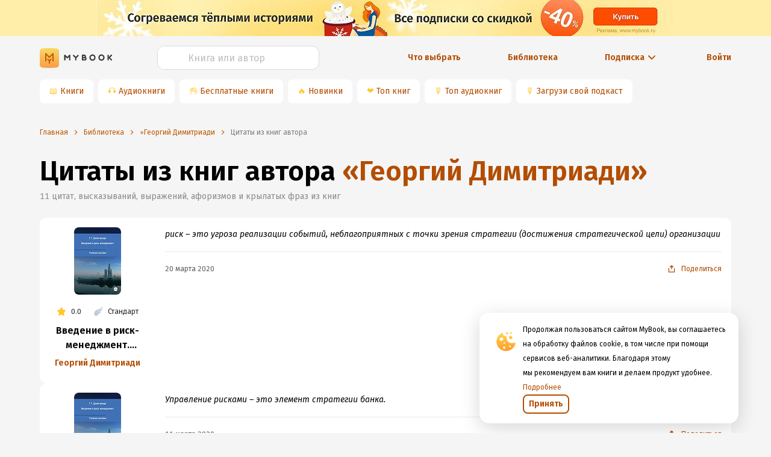

--- FILE ---
content_type: text/html; charset=utf-8
request_url: https://www.google.com/recaptcha/api2/anchor?ar=1&k=6Lc9jOkUAAAAAAS7Yqin2Ajp_JVBRmhKT0CNdA0q&co=aHR0cHM6Ly9teWJvb2sucnU6NDQz&hl=en&v=N67nZn4AqZkNcbeMu4prBgzg&size=invisible&anchor-ms=20000&execute-ms=30000&cb=3gxsiaoifeez
body_size: 48634
content:
<!DOCTYPE HTML><html dir="ltr" lang="en"><head><meta http-equiv="Content-Type" content="text/html; charset=UTF-8">
<meta http-equiv="X-UA-Compatible" content="IE=edge">
<title>reCAPTCHA</title>
<style type="text/css">
/* cyrillic-ext */
@font-face {
  font-family: 'Roboto';
  font-style: normal;
  font-weight: 400;
  font-stretch: 100%;
  src: url(//fonts.gstatic.com/s/roboto/v48/KFO7CnqEu92Fr1ME7kSn66aGLdTylUAMa3GUBHMdazTgWw.woff2) format('woff2');
  unicode-range: U+0460-052F, U+1C80-1C8A, U+20B4, U+2DE0-2DFF, U+A640-A69F, U+FE2E-FE2F;
}
/* cyrillic */
@font-face {
  font-family: 'Roboto';
  font-style: normal;
  font-weight: 400;
  font-stretch: 100%;
  src: url(//fonts.gstatic.com/s/roboto/v48/KFO7CnqEu92Fr1ME7kSn66aGLdTylUAMa3iUBHMdazTgWw.woff2) format('woff2');
  unicode-range: U+0301, U+0400-045F, U+0490-0491, U+04B0-04B1, U+2116;
}
/* greek-ext */
@font-face {
  font-family: 'Roboto';
  font-style: normal;
  font-weight: 400;
  font-stretch: 100%;
  src: url(//fonts.gstatic.com/s/roboto/v48/KFO7CnqEu92Fr1ME7kSn66aGLdTylUAMa3CUBHMdazTgWw.woff2) format('woff2');
  unicode-range: U+1F00-1FFF;
}
/* greek */
@font-face {
  font-family: 'Roboto';
  font-style: normal;
  font-weight: 400;
  font-stretch: 100%;
  src: url(//fonts.gstatic.com/s/roboto/v48/KFO7CnqEu92Fr1ME7kSn66aGLdTylUAMa3-UBHMdazTgWw.woff2) format('woff2');
  unicode-range: U+0370-0377, U+037A-037F, U+0384-038A, U+038C, U+038E-03A1, U+03A3-03FF;
}
/* math */
@font-face {
  font-family: 'Roboto';
  font-style: normal;
  font-weight: 400;
  font-stretch: 100%;
  src: url(//fonts.gstatic.com/s/roboto/v48/KFO7CnqEu92Fr1ME7kSn66aGLdTylUAMawCUBHMdazTgWw.woff2) format('woff2');
  unicode-range: U+0302-0303, U+0305, U+0307-0308, U+0310, U+0312, U+0315, U+031A, U+0326-0327, U+032C, U+032F-0330, U+0332-0333, U+0338, U+033A, U+0346, U+034D, U+0391-03A1, U+03A3-03A9, U+03B1-03C9, U+03D1, U+03D5-03D6, U+03F0-03F1, U+03F4-03F5, U+2016-2017, U+2034-2038, U+203C, U+2040, U+2043, U+2047, U+2050, U+2057, U+205F, U+2070-2071, U+2074-208E, U+2090-209C, U+20D0-20DC, U+20E1, U+20E5-20EF, U+2100-2112, U+2114-2115, U+2117-2121, U+2123-214F, U+2190, U+2192, U+2194-21AE, U+21B0-21E5, U+21F1-21F2, U+21F4-2211, U+2213-2214, U+2216-22FF, U+2308-230B, U+2310, U+2319, U+231C-2321, U+2336-237A, U+237C, U+2395, U+239B-23B7, U+23D0, U+23DC-23E1, U+2474-2475, U+25AF, U+25B3, U+25B7, U+25BD, U+25C1, U+25CA, U+25CC, U+25FB, U+266D-266F, U+27C0-27FF, U+2900-2AFF, U+2B0E-2B11, U+2B30-2B4C, U+2BFE, U+3030, U+FF5B, U+FF5D, U+1D400-1D7FF, U+1EE00-1EEFF;
}
/* symbols */
@font-face {
  font-family: 'Roboto';
  font-style: normal;
  font-weight: 400;
  font-stretch: 100%;
  src: url(//fonts.gstatic.com/s/roboto/v48/KFO7CnqEu92Fr1ME7kSn66aGLdTylUAMaxKUBHMdazTgWw.woff2) format('woff2');
  unicode-range: U+0001-000C, U+000E-001F, U+007F-009F, U+20DD-20E0, U+20E2-20E4, U+2150-218F, U+2190, U+2192, U+2194-2199, U+21AF, U+21E6-21F0, U+21F3, U+2218-2219, U+2299, U+22C4-22C6, U+2300-243F, U+2440-244A, U+2460-24FF, U+25A0-27BF, U+2800-28FF, U+2921-2922, U+2981, U+29BF, U+29EB, U+2B00-2BFF, U+4DC0-4DFF, U+FFF9-FFFB, U+10140-1018E, U+10190-1019C, U+101A0, U+101D0-101FD, U+102E0-102FB, U+10E60-10E7E, U+1D2C0-1D2D3, U+1D2E0-1D37F, U+1F000-1F0FF, U+1F100-1F1AD, U+1F1E6-1F1FF, U+1F30D-1F30F, U+1F315, U+1F31C, U+1F31E, U+1F320-1F32C, U+1F336, U+1F378, U+1F37D, U+1F382, U+1F393-1F39F, U+1F3A7-1F3A8, U+1F3AC-1F3AF, U+1F3C2, U+1F3C4-1F3C6, U+1F3CA-1F3CE, U+1F3D4-1F3E0, U+1F3ED, U+1F3F1-1F3F3, U+1F3F5-1F3F7, U+1F408, U+1F415, U+1F41F, U+1F426, U+1F43F, U+1F441-1F442, U+1F444, U+1F446-1F449, U+1F44C-1F44E, U+1F453, U+1F46A, U+1F47D, U+1F4A3, U+1F4B0, U+1F4B3, U+1F4B9, U+1F4BB, U+1F4BF, U+1F4C8-1F4CB, U+1F4D6, U+1F4DA, U+1F4DF, U+1F4E3-1F4E6, U+1F4EA-1F4ED, U+1F4F7, U+1F4F9-1F4FB, U+1F4FD-1F4FE, U+1F503, U+1F507-1F50B, U+1F50D, U+1F512-1F513, U+1F53E-1F54A, U+1F54F-1F5FA, U+1F610, U+1F650-1F67F, U+1F687, U+1F68D, U+1F691, U+1F694, U+1F698, U+1F6AD, U+1F6B2, U+1F6B9-1F6BA, U+1F6BC, U+1F6C6-1F6CF, U+1F6D3-1F6D7, U+1F6E0-1F6EA, U+1F6F0-1F6F3, U+1F6F7-1F6FC, U+1F700-1F7FF, U+1F800-1F80B, U+1F810-1F847, U+1F850-1F859, U+1F860-1F887, U+1F890-1F8AD, U+1F8B0-1F8BB, U+1F8C0-1F8C1, U+1F900-1F90B, U+1F93B, U+1F946, U+1F984, U+1F996, U+1F9E9, U+1FA00-1FA6F, U+1FA70-1FA7C, U+1FA80-1FA89, U+1FA8F-1FAC6, U+1FACE-1FADC, U+1FADF-1FAE9, U+1FAF0-1FAF8, U+1FB00-1FBFF;
}
/* vietnamese */
@font-face {
  font-family: 'Roboto';
  font-style: normal;
  font-weight: 400;
  font-stretch: 100%;
  src: url(//fonts.gstatic.com/s/roboto/v48/KFO7CnqEu92Fr1ME7kSn66aGLdTylUAMa3OUBHMdazTgWw.woff2) format('woff2');
  unicode-range: U+0102-0103, U+0110-0111, U+0128-0129, U+0168-0169, U+01A0-01A1, U+01AF-01B0, U+0300-0301, U+0303-0304, U+0308-0309, U+0323, U+0329, U+1EA0-1EF9, U+20AB;
}
/* latin-ext */
@font-face {
  font-family: 'Roboto';
  font-style: normal;
  font-weight: 400;
  font-stretch: 100%;
  src: url(//fonts.gstatic.com/s/roboto/v48/KFO7CnqEu92Fr1ME7kSn66aGLdTylUAMa3KUBHMdazTgWw.woff2) format('woff2');
  unicode-range: U+0100-02BA, U+02BD-02C5, U+02C7-02CC, U+02CE-02D7, U+02DD-02FF, U+0304, U+0308, U+0329, U+1D00-1DBF, U+1E00-1E9F, U+1EF2-1EFF, U+2020, U+20A0-20AB, U+20AD-20C0, U+2113, U+2C60-2C7F, U+A720-A7FF;
}
/* latin */
@font-face {
  font-family: 'Roboto';
  font-style: normal;
  font-weight: 400;
  font-stretch: 100%;
  src: url(//fonts.gstatic.com/s/roboto/v48/KFO7CnqEu92Fr1ME7kSn66aGLdTylUAMa3yUBHMdazQ.woff2) format('woff2');
  unicode-range: U+0000-00FF, U+0131, U+0152-0153, U+02BB-02BC, U+02C6, U+02DA, U+02DC, U+0304, U+0308, U+0329, U+2000-206F, U+20AC, U+2122, U+2191, U+2193, U+2212, U+2215, U+FEFF, U+FFFD;
}
/* cyrillic-ext */
@font-face {
  font-family: 'Roboto';
  font-style: normal;
  font-weight: 500;
  font-stretch: 100%;
  src: url(//fonts.gstatic.com/s/roboto/v48/KFO7CnqEu92Fr1ME7kSn66aGLdTylUAMa3GUBHMdazTgWw.woff2) format('woff2');
  unicode-range: U+0460-052F, U+1C80-1C8A, U+20B4, U+2DE0-2DFF, U+A640-A69F, U+FE2E-FE2F;
}
/* cyrillic */
@font-face {
  font-family: 'Roboto';
  font-style: normal;
  font-weight: 500;
  font-stretch: 100%;
  src: url(//fonts.gstatic.com/s/roboto/v48/KFO7CnqEu92Fr1ME7kSn66aGLdTylUAMa3iUBHMdazTgWw.woff2) format('woff2');
  unicode-range: U+0301, U+0400-045F, U+0490-0491, U+04B0-04B1, U+2116;
}
/* greek-ext */
@font-face {
  font-family: 'Roboto';
  font-style: normal;
  font-weight: 500;
  font-stretch: 100%;
  src: url(//fonts.gstatic.com/s/roboto/v48/KFO7CnqEu92Fr1ME7kSn66aGLdTylUAMa3CUBHMdazTgWw.woff2) format('woff2');
  unicode-range: U+1F00-1FFF;
}
/* greek */
@font-face {
  font-family: 'Roboto';
  font-style: normal;
  font-weight: 500;
  font-stretch: 100%;
  src: url(//fonts.gstatic.com/s/roboto/v48/KFO7CnqEu92Fr1ME7kSn66aGLdTylUAMa3-UBHMdazTgWw.woff2) format('woff2');
  unicode-range: U+0370-0377, U+037A-037F, U+0384-038A, U+038C, U+038E-03A1, U+03A3-03FF;
}
/* math */
@font-face {
  font-family: 'Roboto';
  font-style: normal;
  font-weight: 500;
  font-stretch: 100%;
  src: url(//fonts.gstatic.com/s/roboto/v48/KFO7CnqEu92Fr1ME7kSn66aGLdTylUAMawCUBHMdazTgWw.woff2) format('woff2');
  unicode-range: U+0302-0303, U+0305, U+0307-0308, U+0310, U+0312, U+0315, U+031A, U+0326-0327, U+032C, U+032F-0330, U+0332-0333, U+0338, U+033A, U+0346, U+034D, U+0391-03A1, U+03A3-03A9, U+03B1-03C9, U+03D1, U+03D5-03D6, U+03F0-03F1, U+03F4-03F5, U+2016-2017, U+2034-2038, U+203C, U+2040, U+2043, U+2047, U+2050, U+2057, U+205F, U+2070-2071, U+2074-208E, U+2090-209C, U+20D0-20DC, U+20E1, U+20E5-20EF, U+2100-2112, U+2114-2115, U+2117-2121, U+2123-214F, U+2190, U+2192, U+2194-21AE, U+21B0-21E5, U+21F1-21F2, U+21F4-2211, U+2213-2214, U+2216-22FF, U+2308-230B, U+2310, U+2319, U+231C-2321, U+2336-237A, U+237C, U+2395, U+239B-23B7, U+23D0, U+23DC-23E1, U+2474-2475, U+25AF, U+25B3, U+25B7, U+25BD, U+25C1, U+25CA, U+25CC, U+25FB, U+266D-266F, U+27C0-27FF, U+2900-2AFF, U+2B0E-2B11, U+2B30-2B4C, U+2BFE, U+3030, U+FF5B, U+FF5D, U+1D400-1D7FF, U+1EE00-1EEFF;
}
/* symbols */
@font-face {
  font-family: 'Roboto';
  font-style: normal;
  font-weight: 500;
  font-stretch: 100%;
  src: url(//fonts.gstatic.com/s/roboto/v48/KFO7CnqEu92Fr1ME7kSn66aGLdTylUAMaxKUBHMdazTgWw.woff2) format('woff2');
  unicode-range: U+0001-000C, U+000E-001F, U+007F-009F, U+20DD-20E0, U+20E2-20E4, U+2150-218F, U+2190, U+2192, U+2194-2199, U+21AF, U+21E6-21F0, U+21F3, U+2218-2219, U+2299, U+22C4-22C6, U+2300-243F, U+2440-244A, U+2460-24FF, U+25A0-27BF, U+2800-28FF, U+2921-2922, U+2981, U+29BF, U+29EB, U+2B00-2BFF, U+4DC0-4DFF, U+FFF9-FFFB, U+10140-1018E, U+10190-1019C, U+101A0, U+101D0-101FD, U+102E0-102FB, U+10E60-10E7E, U+1D2C0-1D2D3, U+1D2E0-1D37F, U+1F000-1F0FF, U+1F100-1F1AD, U+1F1E6-1F1FF, U+1F30D-1F30F, U+1F315, U+1F31C, U+1F31E, U+1F320-1F32C, U+1F336, U+1F378, U+1F37D, U+1F382, U+1F393-1F39F, U+1F3A7-1F3A8, U+1F3AC-1F3AF, U+1F3C2, U+1F3C4-1F3C6, U+1F3CA-1F3CE, U+1F3D4-1F3E0, U+1F3ED, U+1F3F1-1F3F3, U+1F3F5-1F3F7, U+1F408, U+1F415, U+1F41F, U+1F426, U+1F43F, U+1F441-1F442, U+1F444, U+1F446-1F449, U+1F44C-1F44E, U+1F453, U+1F46A, U+1F47D, U+1F4A3, U+1F4B0, U+1F4B3, U+1F4B9, U+1F4BB, U+1F4BF, U+1F4C8-1F4CB, U+1F4D6, U+1F4DA, U+1F4DF, U+1F4E3-1F4E6, U+1F4EA-1F4ED, U+1F4F7, U+1F4F9-1F4FB, U+1F4FD-1F4FE, U+1F503, U+1F507-1F50B, U+1F50D, U+1F512-1F513, U+1F53E-1F54A, U+1F54F-1F5FA, U+1F610, U+1F650-1F67F, U+1F687, U+1F68D, U+1F691, U+1F694, U+1F698, U+1F6AD, U+1F6B2, U+1F6B9-1F6BA, U+1F6BC, U+1F6C6-1F6CF, U+1F6D3-1F6D7, U+1F6E0-1F6EA, U+1F6F0-1F6F3, U+1F6F7-1F6FC, U+1F700-1F7FF, U+1F800-1F80B, U+1F810-1F847, U+1F850-1F859, U+1F860-1F887, U+1F890-1F8AD, U+1F8B0-1F8BB, U+1F8C0-1F8C1, U+1F900-1F90B, U+1F93B, U+1F946, U+1F984, U+1F996, U+1F9E9, U+1FA00-1FA6F, U+1FA70-1FA7C, U+1FA80-1FA89, U+1FA8F-1FAC6, U+1FACE-1FADC, U+1FADF-1FAE9, U+1FAF0-1FAF8, U+1FB00-1FBFF;
}
/* vietnamese */
@font-face {
  font-family: 'Roboto';
  font-style: normal;
  font-weight: 500;
  font-stretch: 100%;
  src: url(//fonts.gstatic.com/s/roboto/v48/KFO7CnqEu92Fr1ME7kSn66aGLdTylUAMa3OUBHMdazTgWw.woff2) format('woff2');
  unicode-range: U+0102-0103, U+0110-0111, U+0128-0129, U+0168-0169, U+01A0-01A1, U+01AF-01B0, U+0300-0301, U+0303-0304, U+0308-0309, U+0323, U+0329, U+1EA0-1EF9, U+20AB;
}
/* latin-ext */
@font-face {
  font-family: 'Roboto';
  font-style: normal;
  font-weight: 500;
  font-stretch: 100%;
  src: url(//fonts.gstatic.com/s/roboto/v48/KFO7CnqEu92Fr1ME7kSn66aGLdTylUAMa3KUBHMdazTgWw.woff2) format('woff2');
  unicode-range: U+0100-02BA, U+02BD-02C5, U+02C7-02CC, U+02CE-02D7, U+02DD-02FF, U+0304, U+0308, U+0329, U+1D00-1DBF, U+1E00-1E9F, U+1EF2-1EFF, U+2020, U+20A0-20AB, U+20AD-20C0, U+2113, U+2C60-2C7F, U+A720-A7FF;
}
/* latin */
@font-face {
  font-family: 'Roboto';
  font-style: normal;
  font-weight: 500;
  font-stretch: 100%;
  src: url(//fonts.gstatic.com/s/roboto/v48/KFO7CnqEu92Fr1ME7kSn66aGLdTylUAMa3yUBHMdazQ.woff2) format('woff2');
  unicode-range: U+0000-00FF, U+0131, U+0152-0153, U+02BB-02BC, U+02C6, U+02DA, U+02DC, U+0304, U+0308, U+0329, U+2000-206F, U+20AC, U+2122, U+2191, U+2193, U+2212, U+2215, U+FEFF, U+FFFD;
}
/* cyrillic-ext */
@font-face {
  font-family: 'Roboto';
  font-style: normal;
  font-weight: 900;
  font-stretch: 100%;
  src: url(//fonts.gstatic.com/s/roboto/v48/KFO7CnqEu92Fr1ME7kSn66aGLdTylUAMa3GUBHMdazTgWw.woff2) format('woff2');
  unicode-range: U+0460-052F, U+1C80-1C8A, U+20B4, U+2DE0-2DFF, U+A640-A69F, U+FE2E-FE2F;
}
/* cyrillic */
@font-face {
  font-family: 'Roboto';
  font-style: normal;
  font-weight: 900;
  font-stretch: 100%;
  src: url(//fonts.gstatic.com/s/roboto/v48/KFO7CnqEu92Fr1ME7kSn66aGLdTylUAMa3iUBHMdazTgWw.woff2) format('woff2');
  unicode-range: U+0301, U+0400-045F, U+0490-0491, U+04B0-04B1, U+2116;
}
/* greek-ext */
@font-face {
  font-family: 'Roboto';
  font-style: normal;
  font-weight: 900;
  font-stretch: 100%;
  src: url(//fonts.gstatic.com/s/roboto/v48/KFO7CnqEu92Fr1ME7kSn66aGLdTylUAMa3CUBHMdazTgWw.woff2) format('woff2');
  unicode-range: U+1F00-1FFF;
}
/* greek */
@font-face {
  font-family: 'Roboto';
  font-style: normal;
  font-weight: 900;
  font-stretch: 100%;
  src: url(//fonts.gstatic.com/s/roboto/v48/KFO7CnqEu92Fr1ME7kSn66aGLdTylUAMa3-UBHMdazTgWw.woff2) format('woff2');
  unicode-range: U+0370-0377, U+037A-037F, U+0384-038A, U+038C, U+038E-03A1, U+03A3-03FF;
}
/* math */
@font-face {
  font-family: 'Roboto';
  font-style: normal;
  font-weight: 900;
  font-stretch: 100%;
  src: url(//fonts.gstatic.com/s/roboto/v48/KFO7CnqEu92Fr1ME7kSn66aGLdTylUAMawCUBHMdazTgWw.woff2) format('woff2');
  unicode-range: U+0302-0303, U+0305, U+0307-0308, U+0310, U+0312, U+0315, U+031A, U+0326-0327, U+032C, U+032F-0330, U+0332-0333, U+0338, U+033A, U+0346, U+034D, U+0391-03A1, U+03A3-03A9, U+03B1-03C9, U+03D1, U+03D5-03D6, U+03F0-03F1, U+03F4-03F5, U+2016-2017, U+2034-2038, U+203C, U+2040, U+2043, U+2047, U+2050, U+2057, U+205F, U+2070-2071, U+2074-208E, U+2090-209C, U+20D0-20DC, U+20E1, U+20E5-20EF, U+2100-2112, U+2114-2115, U+2117-2121, U+2123-214F, U+2190, U+2192, U+2194-21AE, U+21B0-21E5, U+21F1-21F2, U+21F4-2211, U+2213-2214, U+2216-22FF, U+2308-230B, U+2310, U+2319, U+231C-2321, U+2336-237A, U+237C, U+2395, U+239B-23B7, U+23D0, U+23DC-23E1, U+2474-2475, U+25AF, U+25B3, U+25B7, U+25BD, U+25C1, U+25CA, U+25CC, U+25FB, U+266D-266F, U+27C0-27FF, U+2900-2AFF, U+2B0E-2B11, U+2B30-2B4C, U+2BFE, U+3030, U+FF5B, U+FF5D, U+1D400-1D7FF, U+1EE00-1EEFF;
}
/* symbols */
@font-face {
  font-family: 'Roboto';
  font-style: normal;
  font-weight: 900;
  font-stretch: 100%;
  src: url(//fonts.gstatic.com/s/roboto/v48/KFO7CnqEu92Fr1ME7kSn66aGLdTylUAMaxKUBHMdazTgWw.woff2) format('woff2');
  unicode-range: U+0001-000C, U+000E-001F, U+007F-009F, U+20DD-20E0, U+20E2-20E4, U+2150-218F, U+2190, U+2192, U+2194-2199, U+21AF, U+21E6-21F0, U+21F3, U+2218-2219, U+2299, U+22C4-22C6, U+2300-243F, U+2440-244A, U+2460-24FF, U+25A0-27BF, U+2800-28FF, U+2921-2922, U+2981, U+29BF, U+29EB, U+2B00-2BFF, U+4DC0-4DFF, U+FFF9-FFFB, U+10140-1018E, U+10190-1019C, U+101A0, U+101D0-101FD, U+102E0-102FB, U+10E60-10E7E, U+1D2C0-1D2D3, U+1D2E0-1D37F, U+1F000-1F0FF, U+1F100-1F1AD, U+1F1E6-1F1FF, U+1F30D-1F30F, U+1F315, U+1F31C, U+1F31E, U+1F320-1F32C, U+1F336, U+1F378, U+1F37D, U+1F382, U+1F393-1F39F, U+1F3A7-1F3A8, U+1F3AC-1F3AF, U+1F3C2, U+1F3C4-1F3C6, U+1F3CA-1F3CE, U+1F3D4-1F3E0, U+1F3ED, U+1F3F1-1F3F3, U+1F3F5-1F3F7, U+1F408, U+1F415, U+1F41F, U+1F426, U+1F43F, U+1F441-1F442, U+1F444, U+1F446-1F449, U+1F44C-1F44E, U+1F453, U+1F46A, U+1F47D, U+1F4A3, U+1F4B0, U+1F4B3, U+1F4B9, U+1F4BB, U+1F4BF, U+1F4C8-1F4CB, U+1F4D6, U+1F4DA, U+1F4DF, U+1F4E3-1F4E6, U+1F4EA-1F4ED, U+1F4F7, U+1F4F9-1F4FB, U+1F4FD-1F4FE, U+1F503, U+1F507-1F50B, U+1F50D, U+1F512-1F513, U+1F53E-1F54A, U+1F54F-1F5FA, U+1F610, U+1F650-1F67F, U+1F687, U+1F68D, U+1F691, U+1F694, U+1F698, U+1F6AD, U+1F6B2, U+1F6B9-1F6BA, U+1F6BC, U+1F6C6-1F6CF, U+1F6D3-1F6D7, U+1F6E0-1F6EA, U+1F6F0-1F6F3, U+1F6F7-1F6FC, U+1F700-1F7FF, U+1F800-1F80B, U+1F810-1F847, U+1F850-1F859, U+1F860-1F887, U+1F890-1F8AD, U+1F8B0-1F8BB, U+1F8C0-1F8C1, U+1F900-1F90B, U+1F93B, U+1F946, U+1F984, U+1F996, U+1F9E9, U+1FA00-1FA6F, U+1FA70-1FA7C, U+1FA80-1FA89, U+1FA8F-1FAC6, U+1FACE-1FADC, U+1FADF-1FAE9, U+1FAF0-1FAF8, U+1FB00-1FBFF;
}
/* vietnamese */
@font-face {
  font-family: 'Roboto';
  font-style: normal;
  font-weight: 900;
  font-stretch: 100%;
  src: url(//fonts.gstatic.com/s/roboto/v48/KFO7CnqEu92Fr1ME7kSn66aGLdTylUAMa3OUBHMdazTgWw.woff2) format('woff2');
  unicode-range: U+0102-0103, U+0110-0111, U+0128-0129, U+0168-0169, U+01A0-01A1, U+01AF-01B0, U+0300-0301, U+0303-0304, U+0308-0309, U+0323, U+0329, U+1EA0-1EF9, U+20AB;
}
/* latin-ext */
@font-face {
  font-family: 'Roboto';
  font-style: normal;
  font-weight: 900;
  font-stretch: 100%;
  src: url(//fonts.gstatic.com/s/roboto/v48/KFO7CnqEu92Fr1ME7kSn66aGLdTylUAMa3KUBHMdazTgWw.woff2) format('woff2');
  unicode-range: U+0100-02BA, U+02BD-02C5, U+02C7-02CC, U+02CE-02D7, U+02DD-02FF, U+0304, U+0308, U+0329, U+1D00-1DBF, U+1E00-1E9F, U+1EF2-1EFF, U+2020, U+20A0-20AB, U+20AD-20C0, U+2113, U+2C60-2C7F, U+A720-A7FF;
}
/* latin */
@font-face {
  font-family: 'Roboto';
  font-style: normal;
  font-weight: 900;
  font-stretch: 100%;
  src: url(//fonts.gstatic.com/s/roboto/v48/KFO7CnqEu92Fr1ME7kSn66aGLdTylUAMa3yUBHMdazQ.woff2) format('woff2');
  unicode-range: U+0000-00FF, U+0131, U+0152-0153, U+02BB-02BC, U+02C6, U+02DA, U+02DC, U+0304, U+0308, U+0329, U+2000-206F, U+20AC, U+2122, U+2191, U+2193, U+2212, U+2215, U+FEFF, U+FFFD;
}

</style>
<link rel="stylesheet" type="text/css" href="https://www.gstatic.com/recaptcha/releases/N67nZn4AqZkNcbeMu4prBgzg/styles__ltr.css">
<script nonce="l5sWmvDS1Ve2zdV8hKEVAQ" type="text/javascript">window['__recaptcha_api'] = 'https://www.google.com/recaptcha/api2/';</script>
<script type="text/javascript" src="https://www.gstatic.com/recaptcha/releases/N67nZn4AqZkNcbeMu4prBgzg/recaptcha__en.js" nonce="l5sWmvDS1Ve2zdV8hKEVAQ">
      
    </script></head>
<body><div id="rc-anchor-alert" class="rc-anchor-alert"></div>
<input type="hidden" id="recaptcha-token" value="[base64]">
<script type="text/javascript" nonce="l5sWmvDS1Ve2zdV8hKEVAQ">
      recaptcha.anchor.Main.init("[\x22ainput\x22,[\x22bgdata\x22,\x22\x22,\[base64]/[base64]/[base64]/[base64]/[base64]/UltsKytdPUU6KEU8MjA0OD9SW2wrK109RT4+NnwxOTI6KChFJjY0NTEyKT09NTUyOTYmJk0rMTxjLmxlbmd0aCYmKGMuY2hhckNvZGVBdChNKzEpJjY0NTEyKT09NTYzMjA/[base64]/[base64]/[base64]/[base64]/[base64]/[base64]/[base64]\x22,\[base64]\\u003d\x22,\x22KhAYw43Cm0/DusKzw4bCjcKhVgAjw65Nw5hzZnIuw63DnjjCl8K5LF7CvTPCk0vCksKdA1ktBWgTwoLCpcOrOsKKwp/CjsKME8KrY8OKSCbCr8ODGnHCo8OACxdxw70VZDA4wolLwpAKL8Oxwokew7fCrsOKwpIwAFPCpGlHCX7DtVvDusKHw4TDp8OSIMOHwo7DtVhHw7ZTS8KPw6Nud3DCgsKDVsKUwqc/wo1mcWw3AMOow5nDjsOqaMKnKsOzw4LCqBQLw7zCosK0BcK5NxjDuW0SwrjDmcKpwrTDm8Kow4t8AsOdw7gFMMKYB0ASwqnDvzUgfHI+NhnDrFTDsiNqYDfCk8OQw6dmVsKPOBB6w6V0UsOtwpVmw5XCigcGdcOHwplnXMKewp4bS2l5w5gawrggwqjDm8Ktw4/Di39Ew6Afw4TDoQMrQ8OtwrhvUsKOFlbCtgzDvloYQ8K7XXLCojZ0E8KJHsKdw43CkhrDuHMjwoUUwplhw5d0w5HDh8O7w7/DlcKbWAfDlysoQ2hhCQIJwqh7wpkhwptiw4twJjrCphDCosKQwpsTw51sw5fCk0w0w5bCpRLDhcKKw4rCmkTDuR3CiMOpBTF/B8OXw5pCwrbCpcOwwrQJwqZ2w7M/WMOhworDpcKQGUbCjsO3wr0+w77DiT41w6TDj8K0GEojURjChCNDU8ObS2zDmMK0wrzCkAjChcOIw4DCm8KMwoIcYsKad8KWIsO9wrrDtGdCwoRWwprCuXkzKMKUd8KHcBzCoFUmOMKFwqrDusOlDiM+I13CpErCoGbCiVcqK8OyeMOrR2fCiEDDuS/Dqn/DiMOkRsOMwrLCs8OGwpFoMAHDu8OCAMO+wrXCo8K/NcKxVSZbZlDDv8OQEcOvCmssw6xzw5TDuyo6w4bDssKuwr0cw64wWkUnHgxtwpRxwpnCkmsrTcKUw57CvSIvIhrDjhxrEMKASsOtbzXDusOIwoAcC8KxPiFtw5Ujw5/DlsOuFTfDo1nDncKDOWYQw7DCssK7w4vCn8ODwrvCr3EPwrHCmxXCp8OZBHZ7eTkEwrPCrcO0w4bCoMKMw5E7VQBjWWAIwoPCm3bDgkrCqMOCw5XDhsKlQFzDgmXCpsOgw5rDhcKtwo86HTfCsgobPRTCr8O7FU/[base64]/w7ArAcKUw7/[base64]/XBxQbnLDgkTCiF7Cp8Ovwr3DnMKsGcK5KUJJwp3DtRwEM8KQw4vCsGsEJV/[base64]/DssORw6DCvDALAW/Dt8KPwo0mwqvCvTB8bsOINMK1w611w4gqSibDg8ODwovDjzBfw6/CnnE4w5DCkkIlwpDDsXFhwqlNDB7CmGjDp8KZwqfCrMKUwq5nw5jDm8KmQQTDpMKaQsKPwqJNwocHw7vCvTAkwpkGwqrDnSBWw57DvcOvw6BHGRbCrEg5w77CunHDu0LCnsO6MsKmWMKJwr/CpMKawqLCtMKfIMK/w4rDv8Kpw5M0w7x/[base64]/DscOWAxUgbFfCv1ZowqHCqSTCi8OVCMOIE8ODWG9EBMKTwovDssOTw4R4CsOiXMK3dcODLsK7wo9swokiw4jCokkgwqnDiFNTwr3ChCBDw5HDoFYjekN6TMKmw584OMKyC8OCRMOyAcO2Yn8JwqFAMj/DqMOLworDiVnCmVw0w7x3DsOVC8K8wpHDnEhuXMOUw63CkjFAw47CocOQwpRWw6nCmsKZJRfCmsOnVlUaw5jCr8Kbw4oDwp0Ew4PDqCtfwrvDsnZUw4XCt8OkFcKRwqQrcMKDwpt1w5YKw7TCjsOXw5hqD8OFw6vCssK4w7RKwpDCk8Okw4zDkX/Cui0tPj7DvWpjdxUNAMOuccOmw7Y1wqBQw7PDvS4pw5E/wpHDgiXCg8KcwpTDpsOHNMOFw55YwpJaOWldP8O0wpcWw5LCssKKwpXCtmfCrcObADhbSsK9JkF1RjhlTD3Dm2Q2wqDClTUGWcOWTsOmw7nCoHvChEAAwogNd8OlKSxQwr4jOETDqcOywpB6wqlEd3TDrHISKsOUwpZAEcOXKUfCk8Knwo/CtQXDk8OEwpFjw7d2fsK9asKXw5PDrsKzeDzChMO9w6fCssOmEQ3CgFLDlgtRwoc/wqnCo8OSQmPDrxnCkcOGAi3ChsOzwop0LcOjwosMw4AYK0ogUsKyCknCvcOZw4AFw5HCqsKmw6sGJCjDsVjCsThBw7slwowTLBgHwo9VdR7DvBICw4jDqcK/eTJewq5Ow6kkw4fDuQbCqGXCqcOCw5bChcKgcFMZNsOuwobCmBvDpyZFF8O4GMKyw5xVGcK4wpLCt8KRw6XDuMOnFFBuLTXDo2HCnsOuwqbCowUew6zCpMOgJyjCs8K3d8KrGcOpwqHCinPCvjw+bFDDsTABwpfCtwRaUcKSOsKNbCPDr0LCtGsJaMO6HcOhw4/Cr2Ujw6nCkMK0w7xUFwLDhz5YHCTDkE46wpXDpnvCgX7CkSpUwoUzwq3CsHxgG0gVVMKJP2AlMcOSwq8BwpsOw4ovwrYGcgjDrAZtAcOCWsOSw5DCrMOlw6rCiWUEesOxw7gndsOQUkYhQUk7wocuwql/wrTDt8KoBMOdw7/Dv8ORRjs5J1PDusOfwpU1w7tEw6fDgh/CpMKIwow+wpXCmCfCl8OuPzA3OnXDqcORchJMw4TCvS3Dg8OgwqF0bkR7wqFkIMKmWcKvw51Mwq8SIcKLw6nCucOwIcK4wploOXnCqFdbGsOGYVvCsCN4wrzDkD86w7NVYsKPO3vDugbDjMKaP2/Crn57w59uVcOlAcK3Ugk9THDDpDLCmsKbEmPCqmDCuH1lNsO3w7cMw6fDiMKzTS1kJEkRBcK8w63DuMOWwpLDl1Rlw5xtRFvCr8OkAlDDh8OPwqU3CMOYwq3CjhIKXcK0PArDtHXCncK2dm1/wqxaH1jDkiJXwpzCkT7DnltHw5ksw4bDlGlQVMO8Q8Oqwq5twrk+wrUewqPDksKAwqbClgTDt8OQblTDkcOyEsOqNUnDsUs2wp4BIcKgw6PCn8Oow6k/wolSwrY1EjbDpEjCvQkRw6HDgMOXTcOAfF8swr4FwqHCpMKcwrHCh8K6w4zDjcKowo1aw5EhRAF5wqcKR8OFw4zDkSxcMQ4uX8OYwrrDpcOCN1/DlB7DqBBOBsKBwqnDtMKiwpHCh2tywofCtMOgUMOmwqM1GyHCucK3QCkawqrDqDXCr3hWw5h+WBEeaDzChD7Cg8KqK1bDtcKHwpxVP8ONwqHDg8Khw4/CgMKkwpDCjG/[base64]/G8KGwpZOwphNw5zCrAIMw7nDs2XCtMOqw6hZUS5UwrDDt34DwqtIc8K6wqDCsn8+w6rDvcKxQ8O1FxzCqzPCjHduwo11woo1VMOtXWMqwqXCl8OWwpTCs8O9wobDksKbKsK0bcK5wrjCqcKGwpLDssKddMOmwpgQwrFiQsKKw7LCi8Krw6/DicKtw6DCkSJrwqnCl3d7CTTCiRbCow1UwoXCi8OwWcKLwrvDiMKXw7EZQHvCoTbCl8KJwofCux48wrglfsOhwqfCv8Kuw7HCocKIP8O/[base64]/w5FfU8KJwo9iw59MecKVFMKtwqkKw5LCpsOMFAxuNRDCksONwobDj8OowozDtsKgwrZHD0LDpsO4UMOiw7DDsAF6Z8K/w6sUJXnClMOjwr3DiAjDlMKCHiHDmyLCqUpZAMO6FhnCr8OBwq4Xw7nDvRkhHWYjG8Ouwr8xd8K2w600B0bCnsK9IRXDg8OAw6p/w63Ds8KTw6lMXyAHw6nCnAkCwpZGZXoJw7jDnMOQw7HCr8KJw7sRwqbCpHAGwqPCkcKOS8Odw7Z/[base64]/[base64]/DtMK/wqVoF1TDtMO2PWzDicODa13DucOEw4YgYsOec8Kgw44lYVPDucK3w4vDmj7Cj8KQw7LCj2rDqMKywr4udXdpAXYKwrXDs8O1RyLDoCk3C8O0w71OwqwMw6V9CW/ChcOxLFrCvsKhBcO1w7TDmWx5w4fCiGRlwqRNwpnDngTDnMOQwppSHMKIwpjDqsOmw53CtcK5wqFfJxPDjyJUV8O3wrXCuMKtw7bDt8Kew5DCp8OGKcOYYGHCs8OmwoAmE0RQJsOOMlPCpcKDwpDCq8OsdcKxwpvDvnPDgsKmw7bDgUNgw4/Dm8K+IMOSa8KUVkQqNcO3bD9RFSfCvU5Ww69dAQx+E8Olw5rDgGnDvlXDl8OhHsOLZ8Ouw6fCi8KwwrLCqzYPw7Bfw4UrTyU/wrvDpsK+IkgrTcOuwoRXV8Kfwo3CtSXDn8KoDcKuZcKdUMKZdcKCw5kYwoZIwpJMw7Akw6wNUSPCnjnCiVhbwrMCw5AFOj7Cp8KvwrrCjsOKD3fDgVjCksKiwr7CnnVAw6zDn8OnLcKbY8KDwoLDgXYWwoLCqQfDr8OKwp3CksK/KsOiMh0bwo/CsVNtwq0vwoFIL2xkflPDpsO3wqZlGS9zw4/CoBPCkBDDihc0GlZeFSg1wokuw6vCucONwp/[base64]/DgcOAKsKPQcK/bzbDk8KwwrQhDFDCp8O9GH/Dj2jDrErCiXwNNRPCtQ7Dj0d4P25ZaMOYZsOnw6ZxJUnCqBhOI8K8dTR4wrgZw47DmsKdMcKiwpDClsKew6Few7tff8K6Fm/Dv8Okd8Ojw7zDoxzCjcK/wpNgHcK1NhbCgsOzDnplH8OGwr7ChCTDpcOkBWYMwoXDpXTCm8O6wqzCocOffArCjcKPwoHCvm/Dvntbw7zDnMKpwrsnw74awrTCuMKGwoXDsB3DuMKAwoTDjVRVwrJrw5U0w5rCpMKBH8OCw5l1P8KPWsOvWEzCscKewoshwr3CpSXCmXAeRRLCtjUzwp/Cij1mdTXCuQ/Co8ORaMOAwpQYQELDgcK1GjM/wqrCj8OLw5nDvsKYXMOpwrloN13CkcOxMHh4w5rCo0fCrcKfw5nDpX7Do3LCh8KJbH1rccKxw4oZTGzDmMKiw7QDF33ClsKQYMKURCYaC8KXVB8/CMKBesKDM0AGMMK1w4TDqcOCDcO5VyY9w5TDpWEFw4TCgQPDt8K+w6RrBAbCj8OwccKBPsKXccKvBHcSw48pwpbDqRrDocKfTUjDtcKGwrbDtMKIGsKbCnEeFcKhw7bDoB42Q0ktw5nDg8O/HcOkK1tnJcOwwoXDuMKSw6sfw5rDj8OKARXDsn5IfCt7WsONw5FzwoHCvnvDqcKGAsKBcMO1dQh+wohPZCJxAEJ4woY3w5LDpsK8YcKqwo/Dj1zCkMOUcsKPw6NYw5IzwpQpaEp7ZwPDjiRscsO1wodSZmzDt8OufVl/w7NgasOXEsOzN3QPw4UEAcOew6LCs8KaezHCjMOSC3Q1w5QqXwBoXcK/wpzCnUpgNMOZw7bCqcOHwr7DuRDCuMO+w5HDlsOgIcOtw4bDq8OtOcOdwobDo8O7w7Yka8OXw64/w5rChhxWwpAxwpgLw5EcGwDCmS4Iwq0ySMKcNcOvJcOWw7FkHsObRsK4w4rCksOlfMKsw7DDsz4ccg/ChFzDqT7CssK3wrFaw6gowrIrNcK7w7FpwodVSX/CmMOwwqbDu8OdwpnDicOmwpfDrELCusKAw4x8w6IIw7DDvgjCgxjClDgiQMOUw6xjw4rDuhfDj2zCsnkFdVnDjG7Dt2IVw7EYW2bClMOfw7bDrsOdwpZuDMOMAMOGD8OfVcKXwosYw75rU8Ojw4QCworCrn8SE8Ked8OOIsKGFTbChcK0KD/CtcOzwoHCtnrDvnIof8OpwpXCgSkhcQFRwqfCssKPw5wmw4VBwoPCmgJrw6LDgcOww7UuGnvClcOyK0gqG3nDpMKcwpcJw6NqJMKBVX/CmhI4VMKFw6/DkEolJGgiw5PCuQhSwqAqwqDCv2bDiVp6G8OeVUTCoMKgwrcuQy7DuT/Cp2lhwpfDhsK/[base64]/[base64]/DoMKeXXcGwpjDn8K2KlE0Z8OGTTnDmDsWw5vDp0lQQ8OhwqNIEnDCnmNXw6vCi8OQwpctw61BwrbDjMKkw71nCU/Clhdgwo9hw5nCqsOVfcKKw6fDgsKVChFww5p3McKIOz/CokR2b1PCm8K5dmfDqMKZw57DjTIawpLCmMOdwp46wpPCgcObw7/CksKHPsKOShd2DsOkw7kuf03Do8OrwrnCgG/DnsO4w7bCnMKXcEZtXzPCmGfCvcOcRTXDux/DiBTCqcKRw7dew5hXw6fCj8KXwqHCgMK8ennDjMKWw593Ih4rwqc6OsK/GcKHPMKhwrZsw6zDkcOlw7wOCcKGw77CqigLwq/CkMOUQsOkw7cGasOpM8OOPMO0YcKMw6XDiFHCrMKIZMKAciLClhvCnHQLwoBkw6rCq2nCgXzCrsOMWMOrU0jDo8OlOsOJWsOeHRzDgcOywrnDpmpjDcO5M8Kkw6vDtgbDv8OUwrvCtcKfYMKBw4TCq8Otw7fCrycJG8O0L8OlDh4LQsOsHnXDuBTDsMKuVsK/f8K1wrTCrsKhHwDCjcO7wpLCtzFYw53Dq007VsOoHDkawovCrRLCoMKtw6vCrMO7w6k/[base64]/IMOIV8KYw40pYcKpcQwhY8O4PsKnw4jCvcOfwp4DacKXBDbCjcO1eRvCo8K4wqnCgmDCvsOYAVVbCMOMw5XDp2kyw7zCtcONRsOswoF+CsKoW2TCjsKtwqLCvijCmAE3wroIYVpDwo3CoFA6w4lTw57Cr8Khw7HDucOdEFMgw5VvwqdGOcKKTnTCrTrCoD5Gw5/CnMKMOcKoYlRBwrJjwpvCji0TZiMKAhBzwoHDnMKrHcOfwr/DjcKzLxl6ED9YNG7DuxLDhMOMVmrChsOBMcKrbcOFw40dw6Yywq3CowNFHcOGw6sLR8OGwprCv8OwF8OJfSbCqMKuDzPCg8OEMMOXw5TDgmrCu8Onw73Djm/[base64]/wqrCoMO8w4LClcKwKEnDiAU8Q8KmGXZQbcOUNsKSwqvDg8OVQSLCmlLDoSXCthJ5wotmw7c/Z8OGwrrDg3MKbgdEwp4jFBEcw4zCrHs0w5JjwoIqwppaX8OoWF4Jwo3DgR7Ci8KNwrrCi8Obwp5RBCnCqRs8w6HCpMKpwqAuwoUlwq3Dv2TDtFjCgsOmecKMwrcTPRt2eMOFXMK3aAZDJn9+W8OTEcOHfMOww4d+KlhwwpvCi8K/VMOMG8Opw43CuMKhwpvDj1DDnVhcbcOyQcO8G8OjEcKEJcKdw7Vlwrpxwo3CgcOhfzsRXMOjw43Do3vDj2tvGcKcHzEmKUzDm2dHHEXDnyPDrMOXw5/Dk1Bsw4/Ci1oNXn9dS8OUwqgpw48Lw6MBeFnCrgd0wpVMPR7CrTDDpkLDssO5w5fDgCdEWsK5wqzDksOTXkcRXgEywosROsOcwqDCvgAhwpRqUiQlw7tVw6PCkDEEPCxWw5hiU8OzHMK2wp/Dg8KVw6B1w6PCgwjDpsO0wohHF8KxwqZvw55eOXFcw4cPc8KPBgTDkcOBasOacMKYL8OFHsOSSQnCv8OEJMOSw58VLBZswrvCi0XDtAHDhcOXFRXCsXg1wodha8KVw48rwq4aTcKzbMOuFx5EPw1fwp8Ew7rDoEPDm1Efwr3Dh8O2bQRlRcO8wr/[base64]/CjMKOw5LDqsK6wo02ZnPDnwPDqcOSOCVcw6TDlsOWIBnCsGrDq3Btw6/CvMOwQCdMD2cDwoALw4rCgRQ+wqd3WMOMwro4w7I3w6fCvxcIw4h5wq3DmG9tG8KvAcO3H0DDqVxbEMOLw6h+w5rCpglTw5p6wr0vRMKZw6NQwpXDn8KZwqN8b1TCv3HCi8OgdETCnsOWMHbCvcKqwpQCT24MGyRVw6weT8OSB3t+FGw/GMOZNMK5w4MPYXbDonJFw5d8wpF3w5HCoFfCpcOcY1MePsKaGgFLPEnDpF1cKMKSw4s9Y8KwTn/CiDdxMQ7DkMOLw7HDgcKIw6XDvmbDicKICUPCn8Oiw7vDi8KawpthP14Ew4JsDcK6wrNMw4cxBcKYA3TDg8KHw4rDjMOnw5LDnC1Sw54jGcOGw7TDoW/DjcOcEcOMw61ow68Ew792wqJRHFDDuAwrw6QrYsO+w6IjOsKgW8KYKB94w7bDjiDCpU7Cnw/[base64]/[base64]/DtcK4w6nCtFtCw6xnw68hcMKfwqXDrhLDlXMrOlhjwr/CkAfDkjbCqgZ0wq/[base64]/Dq8OUQV3DhcOEw7ILcsKMwoXDlcK5NwocWGnDrXgPwpN2e8K4I8ONwpEvwoMLw73CpsOPF8Kpw5NCwrPCvsOXwrAbw4PCs03DusOcC0d5wqzCq0wbJ8K8fsOqwpHCqsO+w6DDhkLClMKkcm0Xw7/DuE/ChGPDt1zDqsK9wrcyworCh8OPwodUfjIcWcOmEVdUwqnDsA0qbUAuG8OPAsOLw4zDjxIIw4LCqTR/wrnDgMO3wogGwqHDrXPDmGjCiMK6EsKMK8ORw5wdwpBNw7HChsOVbXpVVyLDlsOfw7ACwo7CjgIUwqJLCsKVw6PDnMKYQMOmworDt8K4wpBOw55xZ2Fhw5BGJSHDlQ/DhMObHQ7CiETDqw5wHMOzwqDDp0UfwonDjMKDIFcvw4/[base64]/[base64]/CkcKvw63CjcKQYCMTNBlUT011wqAjw6LDtcOmw4PCp1vCisOVNGoiw4sWcVAbw70Ne0jDs2nCnz4ywpdjw6YKwp5Hw54Zwq7CjzR4bcOQw7TDmglawobDl0PDqMKVQMKaw5TDtcKSwrLDtcOWw6/Dpw3Cn1Ziwq7Dg0BtQ8Kjw7p7w5TCiTLDpcO3AMOTwoPDsMOUGsOrwpY3HxHDh8O8NVBHYHM/[base64]/CnWXDsCJiwpTCiXLDg1jCuwHDhMOZw60uwrxFM3XCn8KywoQ3wrUDMsO4wr/Dr8OCwofDpyNwwpnDicKTLMKAw6rDicOgw5gcw7LCv8Otwrsawo3CiMORw4Vew7zCgWJKwqLCuMKPw4pDwoE7w7VWcMOMZwnCjWjDg8KtwpY7wqzDqMOrdEjCt8K8wp/[base64]/Dn0fCtUXCscO8w59YwojDuMKXwqjCtjNPY8OQwrvDoMKAwr46HmTDgMOuw6IXfsKEw4XCisOjw6vDg8KTw6/DpTjDn8KSwqpFw7Zlw5YKXcKKDsOMwr4dKcOCw6rCnMOlw5AUTz8Ueh/[base64]/PcK0w67DqFQgacK6MsOGcnXCkFfDmUPDrXlMblLCqxltw5DDi3/CunMxfsKQw4TDgsOKw73CvgV7KcOwKRw/w4ZFw7HDmC3CtcKxw5UpwoLCl8OKZcOzPcKgT8KcZsOCwo8sW8ODEjgcRsOCw5nCo8O8wrjDv8KBw5PCmMKCIEZmKkXCoMOZLERwXB08Zxddw7PCr8KLFxXCtMOZA3LCvUUOwrEtw7HCjcKdw4FaHcOhwrocWhjCvMO/w7J1EjbDgGJ2w5zCg8ORw6nCkXHDuXnDgcKFwrkYw6kvWBRuw5nCsg/[base64]/CqcOjw7hvw5bDkSLDrMOOwpHDrToEbsKIw7PDvV1Gw5lQd8OtwqQHI8KoKwl6w6g+SsOOEwopw5UMw7pLwpRaYRJTDwTDjcKNXkbCqQI2wqPDqcKWw7fDk2LDimDDg8Kfw6Aiw5/DoHdxJMOLwq0nw4TCtwzDlxbDrsOOw7DCoTfCq8OlwrrDgTXClMK7wo/Cr8K3wpvDl1Y0UsO6w4gcw53CnMOuQ2fCgsOeWFjDniHDgQIGw6TDrhLDmCjDtMKMMh7CjcKTw7kxJcOPPQYhDxHDvkoUwp9dD0TDrkPDpcK1w44owoFYw7xnHsObwoJnMMKFwpEjdmQCw7rDlcO+N8OMaD9nwo91G8KewrF/HRlsw4HDncO3w5YrVELChMOdRMOpwpXChsK8w5fDkj/Co8KZGTzCq2rChnLDoAx1KMKkwqrCqTbCpnoZXQfDqxQrw7rCv8OTJXpjw4xRw441wrjDvsOMw7wGwqMJwqrDhsK/OsKoVMKje8KQwoXCo8Otwp0fRMKgd2wuw6XDsMK2Nn5iGCdHQRU8w7HCqHx3BQoHS1LDvj7Djj3CrnkOwrXCuTYPw6vCqiXCgMKew4MbdSwYH8Koe2LDtMK0w4wdSgjCgCkNwp/DgsK/X8OgGTnDmA43w5wZwpF9P8OiIMO0w6vCucOjwqBWLAtbdmHDrBvDmCXDpcOHw6YnU8O+woXDv24XC1XDpWbDpMKfw7/[base64]/[base64]/[base64]/McKlw4E7ZDw0w6HCvXERT8OKWEjCgQMvwrAnKyrDgsOTYsOPw7vChmMKw5bCq8KaWA3Dkw1pw74FQ8KmcMOyZCExLMK1w5jDmcOyMBlmYTUOwqvCoybCk2bCoMOgbxcPOcKgJ8OqwrhDJMOIw5fCmC3DhS/CuTHCnWFdwr1qZl1qwr/[base64]/[base64]/CvMOIa37DtMKXFsO9BcOIw4HCiCtwQ8OowplvE0PCkwHCpSrDq8Kww5hnPlPDpcKrw63Ds0F/WsOewqrDo8KfTEXDs8OjwogqIjJzw4kGw4/[base64]/[base64]/DhHtqEsKVw53CucOeScKpRcKHwonCn2/DgAjDsh7Cu13CrcKdGmksw49zwrLDh8KkeSzDvUHCuXgLw7/Dr8ONKsKjwqwyw4VRwrTDgsOcd8OmJULCssK+wo3DqSPDtzHDr8KWw7czBsOkRA49bMOtHcK4IsKNalYmFMKWwqQKHSXDl8KHU8K5w5pewqtLNH5zw5obwqnDlMK5asKAwp4Ywq/[base64]/DqBVrwqt9HBtXJMObw705KMKMw4TCk17Co3LDtcKww57DuDJyw4jCvCd3K8KDwovDqSnCoTxww4/Dj2IswqLChsK0bcOXScKow4DCjFV+djLDvmdewqA3WgLCg0w1wqPCk8KpT181wqZjwpd/[base64]/CigfDi8K7fX1AwqbCuwbCpcO1woTDmWTDnRYdBGDDvgoPUcOswofDnEjDsMO/FiHCuDNxJw58EsKmXE3CucOjwrZKw5w8w7h+L8KIwpzCuMOAworDtRvChmt7CMK9JsOBMUHCicKRSyAuZsOVeWMVN2jDjcOPwp/Ct3bDtsKhw7AKw4I6wqElwq4RUU7CvMOzEMK2NsKrLsKAQMKbwr0Awp1YNWBebURrw4HClkTCkTkGwpbDsMKqQh5aHgDDncOIFRN5bMOhAGTDtMOfHThQwpo2wrjDgsKYYmHDmG/[base64]/DrQbCncOyw5nChlEpaj/DnRMdcMOLwqhgPyZFemNOU3hJMFfCsHnCjMKgLgPDiCrDryPCsR7DlDrDrxzCpx7Ds8OvIsKbNFTDksO5Rg8nHAVRQBPDhj4Lc1BTT8Obw7/DmcOjXsKRbMO+OMKqUxYJIndrwo7DhMOlPkY5w5TDoQXDvcOmw5nDjhvCnFEaw44awoktLsKjwrrDvncPwqTDhn7CusKuD8Oow5IDG8KoSA5cDcKuw4hJwpnDoQvDtsOhw57Dv8KZwo07w6nCv1jDrMKQJ8Klwo7Cq8O7woXCik/Ckl5BVXTCtDcKw5QWw6PCh2jDnsO7w77DoD0nF8K8w5LDl8KEMcOiwrs3w5PDs8OAw5bDs8KHwozDsMOkaQIlY2EKwq5XdcOXBMKpAChPXj5xw7TDsMO4woJQwqrDnjALwr04wq3CrSzCkgdbwo/DmFHCtsKiXxxAfAbCjMKfWcORwpEWbMKPwq/CuTPCt8KpPMOCBR/DjwkAwozCnyDCimYxYcKJw7DDrCjCocKtBsKKaWlCXsOwwrofBDDCpAHCr3ZpF8OOFcOGwozDoSzDlMOkQznCtRTCqWsDVMKRwqnCnwDCmDbCig7DkVPDsjrCtBsyPDrCnsK/NcORwobCvsOOfzsXw6zDv8KYwqI1X0sgbcOZw4B9C8Oywqh1w7DCkMK2BCILwqbCiywOw73Dn1BOwpcqwpheb2jClsOBw77Co8K3eAfCn3bDpsK7OsOrwp1FX3DDslLDhWpcKsOhw61oF8K4JQ/DgwHDigpcw79PDhDDrMKNwpUuwoPDrW7Di0FTPQRaGsOsQCYiw5NhP8OYw7BzwoVhVhImwpw+w5jDm8OkNMOHw7DCni3ClWAcHU/Dj8KPJCwawo/CvSLCh8K5wpoWbjLDhsOybD3CsMO6PVEgacK/YsOyw6hQRlPDtsKgw5XDizXDqsOXfMKGLsKDLsOhOAN6C8KFwojDr1sPwq0HGXDDkSvDsxbCgMOXCyw6w7LDhcOewpbChsOjw78SwoQ3w4ktw5FDwpkgwqnDvcKKw6Fkwrd9Q2fCiMK0wpFGwrRKw6dGYsO1SsKhwrvCtsO1w5NlDnXDrMKqw6/DuXfDjMKBwrHCocOhwqIPCMOkSsKsaMOZXMKUwq0pMcOvdBoCw7vDig8ow7pKw6fDjEbDjcOORsOXEznDtsKrw4TDjQV6w6w8ODA6w41cfsKRJMOcw75lPhxcwqVGNyzCiGFbYcO7fxA+cMKcw5bCiggWQMKFC8OaacK/E2TDmVHCgcKHwqfCvcKVw7LDu8OnY8Ocw7wtX8O6w7Z4wpXDlBUzw5I1w7TDsRTCsT43ScKXOcKVAHpPwqMBTsK+PsOfMzxFAFHDiSPDgBfChhXDg8K/TsOswqzCuQVwwrR+WcKUM1TCksOew50DVW9/wqFEw5pMN8Oyw5UXNErDmREQwrlCw7QRVWcLw4fDisOpWXfChhHCpcKLYsKsG8KNJi1ldsKAw7XCscKwwqV7RcKdw7xrJx8mVg3DvsKawq5dwo87bMKww7MQDkdfFyrDphF6wr/CrsKEw7vCqzZEw7ASRTrCt8KtAHd1wpXCrMKscQxRMkTDm8OXw4Yiw6PDnsOkLyAZw4VhFsOmR8OkWi/DgRE7w51xw6fDocKCGcOBcikQw6TCk2ZtwqLDi8O5wpzCqD0qYT7CkcKvw497HXZPDMOWPylWw6xcwqo2W3fDhMOzGMO5wr8vw7h3wqEfw5cOw48Lwq3DrX/CqkkYH8OQIREZd8OsFMK9PFDDlG0UJmoGGVsFVMK7wrVCwowcwpfDqsKiBMO+JMKvw5zCucOcWnLDosK5w6bDhCQswqxSw4HCjMOjKsK2KsKHAgB5w7ZlCsONTXc/wr3CqhrDrHJPwoxMCj3DisK9M09LIgHCgMOtwrcGbMKTwo7DncKIw5nDnRxYfWvCiMO5w6PDgGc7wqvDisO0woc1wovDnMK5wqTCj8K/VxYawqTCmHnDmkogwqnCpcK3woYXBsKfw5MWDcK9wrAkFsK2wqXCp8KKVcO7M8KCw6LCr2fDicKww5opR8ORFMKXWsO/w7TChcO9LcOzSibDuWc5w7oAwqHCusOzMMK7GMOZYsKJM2EeBlHCuwfDmMKQPS0dw7Frw5HClkttcSTCiDdOfcOtfsOzw7DDnsOvwoDDtwLCrTDCiUlKw6PDtRrDscKpw57DlF7DncOmwrt+w70sw6U6wrBpMXrCkETDvV9kwoLCnRpEWMOKwrs2w41FEMKlwr/CicKXGsKgwpPDhRDClhrChyjDlsOjFhkiwrtTan8dwr7CplwnND3CmMKtG8KBEV/DnMO5FMOAaMKLEHnDmj/Dv8ONa1sAWMO8VcKbwp/DlWnDkms9wojCl8OpX8Klwo7CiX/Dm8KXw5bDqcKfPMOSwqDDvxxrw5diN8K0w6jDiWFkYVjDrj5nw7/CqMK3esOQw7LDk8KmFsK6wqUrUcOvS8KfP8K3DTYwwo9Hw6tgwpZhwpvDs0J3wpxPYnHCglAdwoDDv8OEDjEiYWJuZD3DjsONwrjDsisow5Q/FSdFHXlnwqAtSFcJPl5XGVrCixRHw6nCtCXDvMKVwo7Cqnw7CHMUwrbDgGXCrsO9w4N5w5xuwqbCjMKSw4EJbi7CocKgwrQvwpJJwrTCk8KZwpnCmUVTKCVaw5oGMHwvBzbDpcKPw6gqS2cVZmd6w77CmV7CuD/ChRbDt3zDpcOsUGkAw5fDoV54w6fClsOuNBnDvcOQeMKVwoR2bMKew6pXDj/Dr3HDiEXDilhpwoJ/w6YuVMKuw7pPwp9RNShXw6rCtWjDiVUpw5FgezLDhMKtSnE3wpEmCMOnRMOiw57DvMKxfRhAwrYfwrgWCsOHw4tsF8Kxw4N0T8KOwohfPcOzwpopJ8KPFcOFJsKmEMOPWcKzMWvClMKSw6NtwpHDsCXCl2PCvcO/woQTRwpzAwDDgMKWwr7DsF/Cg8KTTcODFxE0GcK3wqddQ8OhwoMDH8O9wpMRRMO/FcO1w5A7AsKWAMOhwq7CpnRuw7xaV3vDl13CjMKfwpfDsncjLDnDpcOswq4tw43DkMO5wq7Dv1/CmBQuBm04AcOMwoZpe8KFw7vCscKEeMKDE8KjwrAJw5nDlH7ChcK5b2kZJwbDlMKPFMOGwo3CpsKxNzzCmRHCokxgwrHDlcOrw75Xw6DCtiXDhCHDmAdjFEoMMsKADsKFZsOow7c8wooeDijDj29yw4tJDh/[base64]/[base64]/DlsOTF3XDiEfChDRhVxTCjcKPw69Hw48CwrtrwrUpZhzCqCXDm8O8BsKOP8KJRWM8wrvCrCoQw4/CuinCu8OtbsOOWyvCtsOEwr7DmsKEw4gBw6PCjMORwqHCl3Fgwq9xN3TDlMKuw4vCtcK+SAkDMjocwrQ8a8KMwo5yf8OSwrXDj8OFwr/Dh8Oww7ZKw7PDoMOxw5Rwwrlwwq/CiyguccKhf2FHwqDDrMOqwppBwoB5w5fDvhgoZcKtMMOyAl1kI1t3OFEXXQfCgQjDpQbCg8Kgwr8zwr3DvMO4QkIzaDl/wr9vZsOBw7HDtsOmwp5OeMKGw5AVZ8OGwqAwcsObHnfChMKNUTrCssOpFgUkC8Ojw4RxaCVNM1rCs8ONXEIgaCTCg20ow5zCtyFMwrXCj0PDrH97w4LCjcO7XTrCmcOxYMKyw690OMO/wrd+wpVCwp3Cn8OpwqsoYRLChsOLCmk1wpfCthVIFsOMHCvDjFQgRGLCp8KmTXHDtMOJwp9/w7LCgsKaGcK+YDPDgsKTKXZPZX8PG8KXGSIRwo9mQcKOw67DlwxjM07CuAnCuzY1W8K2wrxVe1dJbTTCo8KMw5gDAcK9f8O0RRsUw4hRwqvCuDHCosKRw47DmcKcw7jDhjgHwr/CuEw6wojDoMKoQMOXw5PCvMKbdlPDrMKZRsKwKsKewo18JsOvSBnDhMKuMBbCmMOWwr7Dg8OfH8Kcw7PDi3bClsOnfcK/wrcPXiPDh8OsKsOjwoRowoxkw5soEsKzDHx2wpFtw7gGC8Klw4fDgXMPe8OwQXRmwqHDrMOiwrcYw7s1w4xqwrPDjMKHa8KjC8Kmw6orwr7Dk2jCrMOTNkRyCsODEMKmdnN/SW/CoMO7R8Omw4oRPcOawodMwoB1w70wPcK7wr3Cu8KqwooVFsOXZMOMN0nDmMK7woPCgcKcwpHClC9YHsK3w6HCvWsLwpHDusODC8K9wrvCvMOoFWtnw4jDkhhQwprDk8K2IWRLWcO9FmPDoMKFwo/CjwpkHsOJKmDDtcOgaEMAHcO+Y0MQw6fDvEVSw719KWPDpcKvwqbDocOmw5fDucOmQcKJw4/[base64]/DpsKIM8KaBsO7UhfDuGhBcA/DrE7CkjzDtC08wrBKI8Onw5xHKcOkdcKrI8OywpUXeg3DicOHw4VaFcKCwoRawrnDp0t8w5nDv2kYfmBAPgPCl8Kxw6hNwrzDgMO/w5dTw6LDrmcDw5gUTMKNbcOSMMKYwozCvMObEBDCj1lKwoU9woBLwoEWw60ALcOBw7HCmDEBE8OoNDzDs8KOCiTDnG1dUx/[base64]/Dhi1xXMO7X8K5ZMOGw4VHwq0JwpvCmsKaw7LDojDChcOHwoA7w6/Dl3fDvVphDzUTRx/DhMKuw5teXcO+wpx1wq0IwoYmL8K5w63CrMO6bi8qIMOOwpV9w7/CjDwfMsOAbFrCssOYHsK9ecOgw7RBwpBMQ8KEC8K3CsODw5rDiMKvw4/DnsOLO3PCrsONwpoYw6jDpHt5wrlfwpvDoE4AwqrCq0oiwpjDlcK9DAsCNsKTw7VIG0vDqFvDusK7wqAhwrnCkFjCqMK/w5sPXykywoIZw4jCmsK5UMKEwqTDrcKww5MKw53CpMO4w6sPD8KBwqsTw6vCqzgRCQs7wozDomAEwq3CvcKTAsKUwqBYUcKJV8OkwpdUw6HDmcOjwrfDrjLDoC3DlgfDuCTCisODd2jDv8OPw5hqOmjDiC3DnDfDph/Dti4+wo7CqcK5GX4Zwq4hw5HDhMOWwpQ5LsKaUcKew6EbwoF/e8Kxw4LCisOSw7QSf8OrbT/[base64]/wqVoXcKdXSzDpcKXwot2w7XDrMORWMKxLMONNMKOLsKvwqHDjcOBwrDCnyvCsMKNEsO5woI5XWnDgxzDksO6w4DCpMKWw5rCkGfCmMKtwoQpV8KkZsKWUyYww7NHwoYAY3sRVsOVQiHDmD3CtMOxSwzCigHDimUDMcORwpbCmsKdw6xKw782w75sAsOmasK/[base64]/wqgmL19Iw7gnwrbCl8Kjwog1DSjCpyzDpMK9w6B4wp9Nwr7CpgBTHsO9eUt2w4XDlwvDoMOxw7Z8wonCqMO1fl5fe8OZwojDucK3DsOmw7xkwpsfw5pNPMK2w4HCncKVw6zCpcOrwqsEEcOzPUTCkjVgwqMiwrloP8KvcwV4EhfCksKYSAdODWBmwqYAwrrCoh/[base64]/DpgPDp8Kkw6XCr8KlR35SE8KHYcOLwqkqwooRF20qFxJQw7bClEnCkcK3eTHDqFvCgEUPSnzDozUaBMKXZcOVGD3CsX7DlsKdwoh1wpUcAhXCmMKywpAyHz7CiBLDslNhN8O9w73DtQpFw5/CqcOiOXgVw4/CqcK/[base64]/BABfwojDkMKcQxl8EcOJf8OsPkfClsOZw4N/EcO9RhUNw7PCpsO9QcOFw5fDg0LCuV0NRyAGR17DicOdwobCs0VDccOhAMObw6nDicOJIcOYw4w5B8Otwq5mwohpwqbDv8KXGsK5w4rDssO1OMKYw6HDl8KtwoTDrGPDi3RGw5lzdsKywp/CgcOSUcO6w5bCuMKheARjw7rCtsO2VMKiUMKJw69RQcOYR8Kyw5cbLsKoWikCwpPCjsKbVylIFcOwwozDkA4NTAjDlMKIEsKIBiw8dVDCksKhQzYdexwvV8KNUgLCn8OpdMKSb8OWwr7CgsKdfRrCrRN3w7nCk8Kgwq/DksOYGCnDpwbCjMO3w4NOMw3CgsO/[base64]/w6VLK0vCildpMMOSwpnDkMOvw5zDuDhkw7thHyPCuhfCjk7DsMO0Tj1sw6DDiMOyw47DjMK7wq/DksObRVbDv8OQw5/CqiVWwqfChSLDisOkR8OEwozCnMKNJCrDl2nCj8KEIsKOw7zCjkBww4DCrcObw5guX8KkH1rDqcK5YUYrw5vClARmZsOJwp5Ac8K7w6ESwrUnw4gQwp4Hc8Olw4vCscKOwr7DgMO/[base64]/Cr37DisOiwr7DtGFZa8OlcjbDpgXCrsO/wohYWz3CncK/bgYkIwTDl8OswqlFw6rClcOCw4TCs8OdwqPChTzCtkYrMWJFw6nChsO0CyzDosOlwoV4w4TCmsOFwpPCisOVw7bCosOawo7Cq8KQDsOdbMKqwqLCgnllwq7Dgio1J8KOIysDPsOkw6lDwpJHw6nDvcOWMkEkwoAtcsOnwoNSw6DCj1jCg3LDt08/woLCgEJ2w5hJJknCq0rCocO8OsO1bDAwYsKhTsOZCGDDtjzCtsKPSzTDssOKwpvCpC8jQ8O8Z8OLw5MjX8O6w47Csg8Tw6fCmsOcFGzDsTTCm8Kow43DnCLDhVQse8K/GhnDrVvCmsOUw5EEQMKMbRxldMKPw4PDhAnDscK2W8OSw63Dn8OcwpwZZGzCtULDnX0Xw6AFw63DlcKGw57DpsKAw5rCuVssfMK4JFMIVx/[base64]/DkcO0EThnwrgCw5khbsOILXNiwrZ4wrDCo8KfQBwFHMOBwq/[base64]/CgcKdP8OiHTzDgyDCvMK5RhzCrsKhwrjCtcOmZsOfaMOEO8KWSQLDlMKdUzQmwqxcbMKUw6sAwo/DtsK2KRpxwqA+ZsKLVcK9DRbDlm7DvsKBAsOWFMOTasKHall1w68kwqcfw7kfWsO3w7XCq2nDg8OQw5HCv8Kdw7bDkcKowrvCr8OYw5fDvRQ+C15kVcKCwp0MeHbDmWPDkzzCmsOCTcKqw6B/TsKjB8OeSMK6czpYdMOuHHFAMRjCnTbDuiNwJsOiw6TDk8Kuw6kUTVPDgFpmwqnDmwzCqmdQwqDDk8KyEj3DiBPCrsO7C37DkH/[base64]/Cj8Knwq3DiWPCjUIEwrXChMOdw744wpXCrG4MwrrDiEJfAcKyOcOHw6Yzw4dGworDr8O2Dh8Bw5BVw5bDvlDDhkXCtknDhUhzw58jVcOBbG3CnkcEJFlXQcKwwqTDhRtBw7HCvcO8w6zDsgZ8HXBpw4fDoH/Cgl0lFVlxSMKvw5sDeMOnwrnDnD8wa8Oswq3CjcO/dMOvIcOZwo4aaMOxXQkLRsOgw5nClsKKw6tPw4sLXVLCqjvDvcKkwrDDqMOjB094O0IiFVfDoWbClz3DsAxHwqzCqm3CoTTCuMK6w4c6wrY5P0dpIcOKw7/DqwwLwoDCrjEdwr/Ckxdaw4JMw4Rhw78fwr3Co8OaM8OlwpAEOXBjw5bDnUbCvMO1YClDw4/ClDM4EcKvdSUiOBZEFsOxwoLDuMKuW8K6woPCkwPClF/CghIjwojCt3zDjQbDocObf0QWworDpQHCiRPClMK1QxAbYsKpw5x2IwnDuMO/[base64]/Di3CsCDDghXCtcOnaMKew5Fzw7MHwrZdw4tYw50Fw5PDkcKUX8OCw4PDusKwQcKRc8KFKsOFE8OHw4jDlC86wqRtwoZ/wqrCkWHDpUzDhjnDqFPChV3ComhbTQZRw4fCkDPDtcOwUjA4PhrDisKmRivDmjrDniPClsKUw4nDhMKgEGLDljN+wrUUw5RkwoBZw7NobcKBFkdcDHTChMKlw7VTw4YtBcOrwo5bw5DCuCE\\u003d\x22],null,[\x22conf\x22,null,\x226Lc9jOkUAAAAAAS7Yqin2Ajp_JVBRmhKT0CNdA0q\x22,0,null,null,null,0,[21,125,63,73,95,87,41,43,42,83,102,105,109,121],[7059694,649],0,null,null,null,null,0,null,0,null,700,1,null,0,\[base64]/76lBhnEnQkZnOKMAhnM8xEZ\x22,0,0,null,null,1,null,0,1,null,null,null,0],\x22https://mybook.ru:443\x22,null,[3,1,1],null,null,null,1,3600,[\x22https://www.google.com/intl/en/policies/privacy/\x22,\x22https://www.google.com/intl/en/policies/terms/\x22],\x221L2vWOVDoneB3nVIJkI/DEM9DPbYvcKrLHmnJxOGHA8\\u003d\x22,1,0,null,1,1769767251957,0,0,[110,80],null,[137,6],\x22RC-8y6JM2F8--j67g\x22,null,null,null,null,null,\x220dAFcWeA4imOcvaQz3LYVaBn90cM7wBYk-N3sjjjljw_VfODRU3xyQxtu2RFMJGQ6Uu8NcjOafjukoLNJyjPyXEFrZSeWvYrymOA\x22,1769850052032]");
    </script></body></html>

--- FILE ---
content_type: application/x-javascript
request_url: https://mybook.ru/_next/static/chunks/fdb80fc8839a10853ee3f0f25fed312f817fe7fa.1aa656c890e6e069a1a4.js
body_size: 7353
content:
(window.webpackJsonp_N_E=window.webpackJsonp_N_E||[]).push([[42],{"+/2i":function(e,t,n){"use strict";n.d(t,"b",(function(){return S}));var o=n("1OyB"),r=n("vuIU"),i=n("JX7q"),a=n("Ji7U"),c=n("md7G"),l=n("foSv"),s=n("rePB"),u=n("q1tI"),f=n.n(u),p=n("17x9"),d=n.n(p),m=n("cr+I"),v=n.n(m),b=n("neQW"),h=n("eTvC"),g=n("yhNM"),y=n("CO6n"),O="\u041a\u043d\u043e\u043f\u043a\u0438 \u041f\u043e\u0434\u0435\u043b\u0438\u0442\u044c\u0441\u044f",j=function(){return{VK:Object(y.d)("VKontakte",O),FB:Object(y.d)("Facebook",O)}},C=n("rtU3"),x=n("rPha"),w=C.c.div.withConfig({componentId:"t1dtpd-0"})(["display:flex;justify-content:center;align-items:center;width:100%;padding-bottom:6unit;"]),k=C.c.div.withConfig({componentId:"t1dtpd-1"})(["display:flex;padding-bottom:0;"]),P=C.c.ul.withConfig({componentId:"t1dtpd-2"})(["display:flex;flex-direction:column;width:100%;padding:0;list-style:none;"]),E=C.c.li.withConfig({componentId:"t1dtpd-3"})(["display:flex;width:100%;height:48px;padding:0 0 0 4unit;a{display:flex;align-items:center;width:100%;height:48px;}&:first-child{a > div:last-child{border-bottom:1px solid ",";}}&:hover{background-color:linkHover;a > div:last-child{color:whiteColor;border-bottom:1px solid ",";}a > svg{fill:whiteColor;}}"],x.v.color("defaultBorder"),x.v.color("linkHover")),_=C.c.div.withConfig({componentId:"t1dtpd-4"})(["display:flex;align-items:center;width:calc(100% - 56px);height:100%;margin-left:4unit;"]),I=n("nKUr");function T(e){var t=function(){if("undefined"===typeof Reflect||!Reflect.construct)return!1;if(Reflect.construct.sham)return!1;if("function"===typeof Proxy)return!0;try{return Boolean.prototype.valueOf.call(Reflect.construct(Boolean,[],(function(){}))),!0}catch(e){return!1}}();return function(){var n,o=Object(l.a)(e);if(t){var r=Object(l.a)(this).constructor;n=Reflect.construct(o,arguments,r)}else n=o.apply(this,arguments);return Object(c.a)(this,n)}}var R=function(e){var t=e.url,n=void 0===t?"":t,o=e.fbParams,r=void 0===o?"":o,i=e.vkParams,a=void 0===i?"":i,c=e.image,l=void 0===c?"":c;return{fb:"https://www.facebook.com/sharer.php?u=".concat(encodeURIComponent(n),"?").concat(encodeURIComponent(r)),vk:"https://vk.com/share.php?image=".concat(encodeURIComponent(l),"&url=").concat(encodeURIComponent(n),"?").concat(encodeURIComponent(a))}};function S(e){var t=arguments.length>1&&void 0!==arguments[1]?arguments[1]:"",n=arguments.length>2&&void 0!==arguments[2]?arguments[2]:"",o=v.a.stringify({utm_source:"socialshare",utm_medium:"facebook",utm_campaign:t}),r=v.a.stringify({utm_source:"socialshare",utm_medium:"vkontakte",utm_campaign:t});return{fb:"http://www.facebook.com/sharer.php?u=".concat(encodeURIComponent(e),"?").concat(encodeURIComponent(o)),vk:"http://vk.com/share.php?image=".concat(encodeURIComponent(n),"&url=").concat(encodeURIComponent(e),"?").concat(encodeURIComponent(r))}}var M=function(e){Object(a.a)(n,e);var t=T(n);function n(e){var r;Object(o.a)(this,n),r=t.call(this,e),Object(s.a)(Object(i.a)(r),"handleOnClick",(function(){var e=r.props,t=e.analyticsEvent,n=e.myBookContext.services.analytics;t&&n.send(t)}));var a=e.imageUrl,c=e.utmCampaign,l=e.url,u=v.a.stringify({utm_source:"socialshare",utm_medium:"facebook",utm_campaign:c}),f=v.a.stringify({utm_source:"socialshare",utm_medium:"vkontakte",utm_campaign:c}),p="sets"===c?[1200,630]:[256,426],d=a?Object(b.b)(a,p[0],p[1],1,"resize"):"";return l||(l=window.location.href),r.state={fbLink:R({url:l,fbParams:u}).fb,vkLink:R({url:l,vkParams:f,image:d}).vk},r}return Object(r.a)(n,[{key:"render",value:function(){var e=this.props,t=e.iconSize,n=e.type,o=this.state;return function(e){var t=e.iconSize,n=e.fbLink,o=e.vkLink,r=e.TEXT,i=void 0===r?j():r,a=e.onClick;return{SUPERLANDING:Object(I.jsxs)(w,{children:[Object(I.jsx)("a",{href:n,onClick:a,target:"_blank",rel:"nofollow noopener noreferrer",children:Object(I.jsx)(g.a,{type:"fbCircle",size:t})}),Object(I.jsx)("a",{href:o,onClick:a,target:"_blank",rel:"nofollow noopener noreferrer",children:Object(I.jsx)(g.a,{type:"vkCircle",size:t})})]}),BASE:Object(I.jsx)(k,{children:Object(I.jsx)(P,{children:Object(I.jsx)(E,{children:Object(I.jsxs)("a",{href:o,target:"_blank",rel:"nofollow noopener noreferrer",children:[Object(I.jsx)(g.a,{type:"vk",size:t,fill:"#5181B8"}),Object(I.jsx)(_,{children:i.VK})]})})})})}}({iconSize:t,fbLink:o.fbLink,vkLink:o.vkLink,onClick:this.handleOnClick})[n.toUpperCase()]}}]),n}(f.a.Component);M.defaultProps={iconSize:"l",type:"base"},M.defaultPropTypes={iconSize:d.a.string,url:d.a.string.isRequired,imageUrl:d.a.string,utmCampaign:d.a.string.isRequired,type:d.a.oneOf(["superLanding","base"]),analyticsEvent:d.a.string,myBookContext:d.a.shape({services:d.a.shape({analytics:d.a.object})})};t.a=Object(h.b)(M)},"/Rfv":function(e,t,n){"use strict";function o(e){return(o="function"===typeof Symbol&&"symbol"===typeof Symbol.iterator?function(e){return typeof e}:function(e){return e&&"function"===typeof Symbol&&e.constructor===Symbol&&e!==Symbol.prototype?"symbol":typeof e})(e)}Object.defineProperty(t,"__esModule",{value:!0}),t.default=void 0;var r=function(e){if(e&&e.__esModule)return e;if(null===e||"object"!==o(e)&&"function"!==typeof e)return{default:e};var t=m();if(t&&t.has(e))return t.get(e);var n={},r=Object.defineProperty&&Object.getOwnPropertyDescriptor;for(var i in e)if(Object.prototype.hasOwnProperty.call(e,i)){var a=r?Object.getOwnPropertyDescriptor(e,i):null;a&&(a.get||a.set)?Object.defineProperty(n,i,a):n[i]=e[i]}n.default=e,t&&t.set(e,n);return n}(n("q1tI")),i=d(n("eDIo")),a=d(n("TSYQ")),c=d(n("nyS3")),l=d(n("QMCi")),s=n("vgIT"),u=d(n("m4nH")),f=n("KEtS"),p=n("vCXI");function d(e){return e&&e.__esModule?e:{default:e}}function m(){if("function"!==typeof WeakMap)return null;var e=new WeakMap;return m=function(){return e},e}function v(){return(v=Object.assign||function(e){for(var t=1;t<arguments.length;t++){var n=arguments[t];for(var o in n)Object.prototype.hasOwnProperty.call(n,o)&&(e[o]=n[o])}return e}).apply(this,arguments)}function b(e,t,n){return t in e?Object.defineProperty(e,t,{value:n,enumerable:!0,configurable:!0,writable:!0}):e[t]=n,e}(0,f.tuple)("topLeft","topCenter","topRight","bottomLeft","bottomCenter","bottomRight");var h=function(e){var t,n=r.useContext(s.ConfigContext),o=n.getPopupContainer,l=n.getPrefixCls,f=n.direction,d=e.arrow,m=e.prefixCls,h=e.children,g=e.trigger,y=e.disabled,O=e.getPopupContainer,j=e.overlayClassName,C=l("dropdown",m),x=r.Children.only(h),w=(0,p.cloneElement)(x,{className:(0,a.default)(x.props.className,"".concat(C,"-trigger"),b({},"".concat(C,"-rtl"),"rtl"===f)),disabled:y}),k=(0,a.default)(j,b({},"".concat(C,"-rtl"),"rtl"===f)),P=y?[]:g;return P&&-1!==P.indexOf("contextMenu")&&(t=!0),r.createElement(i.default,v({arrow:d,alignPoint:t},e,{overlayClassName:k,prefixCls:C,getPopupContainer:O||o,transitionName:function(){var t=e.placement,n=void 0===t?"":t,o=e.transitionName;return void 0!==o?o:n.indexOf("top")>=0?"slide-down":"slide-up"}(),trigger:P,overlay:function(){return function(t){var n,o=e.overlay;n="function"===typeof o?o():o;var i=(n=r.Children.only("string"===typeof n?r.createElement("span",null,"overlayNode"):n)).props;(0,u.default)(!i.mode||"vertical"===i.mode,"Dropdown",'mode="'.concat(i.mode,"\" is not supported for Dropdown's Menu."));var a=i.selectable,l=void 0!==a&&a,s=i.focusable,f=void 0===s||s,d=r.createElement("span",{className:"".concat(t,"-menu-submenu-arrow")},r.createElement(c.default,{className:"".concat(t,"-menu-submenu-arrow-icon")}));return"string"===typeof n.type?n:(0,p.cloneElement)(n,{mode:"vertical",selectable:l,focusable:f,expandIcon:d})}(C)},placement:function(){var t=e.placement;return void 0!==t?t:"rtl"===f?"bottomRight":"bottomLeft"}()}),w)};h.Button=l.default,h.defaultProps={mouseEnterDelay:.15,mouseLeaveDelay:.1};var g=h;t.default=g},G851:function(e,t,n){"use strict";n("VEUW"),n("GPnO"),n("MaXC")},GPnO:function(e,t,n){},KBXm:function(e,t,n){"use strict";Object.defineProperty(t,"__esModule",{value:!0});t.default={icon:{tag:"svg",attrs:{viewBox:"64 64 896 896",focusable:"false"},children:[{tag:"path",attrs:{d:"M176 511a56 56 0 10112 0 56 56 0 10-112 0zm280 0a56 56 0 10112 0 56 56 0 10-112 0zm280 0a56 56 0 10112 0 56 56 0 10-112 0z"}}]},name:"ellipsis",theme:"outlined"}},NPd1:function(e,t,n){"use strict";var o=n("CO6n"),r="\u041d\u0430\u0437\u0432\u0430\u043d\u0438\u044f \u0440\u0430\u0437\u0434\u0435\u043b\u043e\u0432 \u0441\u0430\u0439\u0442\u0430";t.a=function(){return{INDEX:Object(o.d)("\u0413\u043b\u0430\u0432\u043d\u0430\u044f",r),CATALOG:Object(o.d)("\u0411\u0438\u0431\u043b\u0438\u043e\u0442\u0435\u043a\u0430",r),DASHBOARD:Object(o.d)("\u0427\u0442\u043e \u0432\u044b\u0431\u0440\u0430\u0442\u044c",r),MY_BOOKS:Object(o.d)("\u041c\u043e\u0438 \u043a\u043d\u0438\u0433\u0438",r),MY_BOOKSHELVES:Object(o.d)("\u041c\u043e\u0438 \u043f\u043e\u043b\u043a\u0438",r),PAY_WALL:Object(o.d)("\u0412\u044b\u0431\u043e\u0440 \u043f\u043e\u0434\u043f\u0438\u0441\u043a\u0438",r),PAYMENT_PAGE_PREMIUM:Object(o.d)("\u041e\u0444\u043e\u0440\u043c\u043b\u0435\u043d\u0438\u0435 \u041f\u0440\u0435\u043c\u0438\u0443\u043c-\u043f\u043e\u0434\u043f\u0438\u0441\u043a\u0438",r),PAYMENT_PAGE_STANDARD:Object(o.d)("\u041e\u0444\u043e\u0440\u043c\u043b\u0435\u043d\u0438\u0435 \u0441\u0442\u0430\u043d\u0434\u0430\u0440\u0442\u043d\u043e\u0439 \u043f\u043e\u0434\u043f\u0438\u0441\u043a\u0438",r),PAYMENT_PAGE_FAMILY:Object(o.d)("\u041e\u0444\u043e\u0440\u043c\u043b\u0435\u043d\u0438\u0435 \u0441\u0435\u043c\u0435\u0439\u043d\u043e\u0439 \u043f\u043e\u0434\u043f\u0438\u0441\u043a\u0438",r),ALL_SETS:Object(o.d)("\u0412\u0441\u0435 \u043f\u043e\u0434\u0431\u043e\u0440\u043a\u0438",r),TAGS:Object(o.d)("\u0422\u0435\u043c\u044b",r),HELP:Object(o.d)("\u0411\u0430\u0437\u0430 \u0437\u043d\u0430\u043d\u0438\u0439 MyBook",r)}}},PLYs:function(e,t,n){"use strict";n("MaXC");var o=n("4IMT"),r=n.n(o),i=n("1OyB"),a=n("vuIU"),c=n("JX7q"),l=n("Ji7U"),s=n("md7G"),u=n("foSv"),f=n("rePB"),p=n("q1tI"),d=n.n(p),m=n("rtU3"),v=m.c.div.withConfig({componentId:"sc-2aegk7-0"})(["position:relative;font-size:s;line-height:s;text-align:left;color:blackColor;"]),b=m.c.div.withConfig({componentId:"sc-2aegk7-1"})(["position:relative;overflow:hidden;height:",";"],(function(e){var t=e.isExpanded,n=e.maxHeight;return!t&&"".concat(n,"px")})),h=m.c.div.withConfig({componentId:"sc-2aegk7-2"})(["position:relative;display:block;font-size:xs;p,.paragraph{margin:6unit 0;margin:0;}p:first-child{margin-top:0;}"]),g=m.c.div.withConfig({componentId:"sc-2aegk7-3"})(["display:flex;align-items:center;width:fit-content;margin-top:2unit;cursor:pointer;text-align:left;font-size:xs;line-height:s;button{padding:0 2unit !important;&:hover,&:active,&:focus{color:secondary;}}svg{fill:secondary;transform:",";}"],(function(e){return e.isOpen?"rotate(-90deg)":"rotate(90deg)"})),y=n("CO6n"),O="\u041a\u043e\u043c\u043f\u043e\u043d\u0435\u043d\u0442\u044b - \u0441\u0432\u043e\u0440\u0430\u0447\u0438\u0432\u0430\u043d\u0438\u0435 \u0442\u0435\u043a\u0441\u0442\u0430",j=function(){return{DEFAULT_TEXT:{EXPAND_LABEL:Object(y.d)("\u041f\u043e\u043a\u0430\u0437\u0430\u0442\u044c \u043f\u043e\u043b\u043d\u043e\u0441\u0442\u044c\u044e",O),TITLE:Object(y.d)("\u0421\u043a\u0440\u044b\u0442\u044c",O)}}},C=n("yhNM"),x=n("Dzou"),w=n.n(x),k=n("nKUr");function P(e){var t=function(){if("undefined"===typeof Reflect||!Reflect.construct)return!1;if(Reflect.construct.sham)return!1;if("function"===typeof Proxy)return!0;try{return Boolean.prototype.valueOf.call(Reflect.construct(Boolean,[],(function(){}))),!0}catch(e){return!1}}();return function(){var n,o=Object(u.a)(e);if(t){var r=Object(u.a)(this).constructor;n=Reflect.construct(o,arguments,r)}else n=o.apply(this,arguments);return Object(s.a)(this,n)}}var E=function(e){Object(l.a)(n,e);var t=P(n);function n(e){var o;return Object(i.a)(this,n),o=t.call(this,e),Object(f.a)(Object(c.a)(o),"handleToggleHeight",(function(){o.setState({isExpanded:!o.state.isExpanded},(function(){o.scrollToDescription(o.containerRef)}))})),Object(f.a)(Object(c.a)(o),"scrollToDescription",(function(e){o.props.scroll&&e.current.scrollIntoView({behavior:"smooth"})})),o.state={isExpanded:!1,contentHeight:0,maxHeight:24*o.props.linesCount},o.containerRef=d.a.createRef(),o}return Object(a.a)(n,[{key:"componentDidMount",value:function(){this.textElement.clientHeight<this.state.maxHeight?this.setState({isExpanded:!0,contentHeight:this.textElement.clientHeight}):this.setState({contentHeight:this.textElement.clientHeight})}},{key:"render",value:function(){var e=this,t=j(),n=this.props,o=n.children,i=n.textColor,a=n.expandLabel,c=void 0===a?t.DEFAULT_TEXT.EXPAND_LABEL:a,l=n.collapseLabel,s=void 0===l?t.DEFAULT_TEXT.TITLE:l,u=this.state,f=u.isExpanded,p=u.contentHeight,d=u.maxHeight,m={color:i&&"#".concat(i)};return Object(k.jsxs)(v,{ref:this.containerRef,children:[Object(k.jsx)(b,{isExpanded:f,maxHeight:d,children:Object(k.jsx)(h,{style:m,ref:function(t){e.textElement=t},children:o})}),d<p&&Object(k.jsxs)(g,{isOpen:f,onClick:this.handleToggleHeight,children:[Object(k.jsx)(C.a,{type:"arrow",size:"xxs",fill:w.a.linkDefault}),Object(k.jsx)(r.a,{type:"link",children:f?s:c})]})]})}}]),n}(d.a.Component);E.defaultProps={linesCount:10,scroll:!0};t.a=E},QMCi:function(e,t,n){"use strict";function o(e){return(o="function"===typeof Symbol&&"symbol"===typeof Symbol.iterator?function(e){return typeof e}:function(e){return e&&"function"===typeof Symbol&&e.constructor===Symbol&&e!==Symbol.prototype?"symbol":typeof e})(e)}Object.defineProperty(t,"__esModule",{value:!0}),t.default=void 0;var r=function(e){if(e&&e.__esModule)return e;if(null===e||"object"!==o(e)&&"function"!==typeof e)return{default:e};var t=f();if(t&&t.has(e))return t.get(e);var n={},r=Object.defineProperty&&Object.getOwnPropertyDescriptor;for(var i in e)if(Object.prototype.hasOwnProperty.call(e,i)){var a=r?Object.getOwnPropertyDescriptor(e,i):null;a&&(a.get||a.set)?Object.defineProperty(n,i,a):n[i]=e[i]}n.default=e,t&&t.set(e,n);return n}(n("q1tI")),i=u(n("TSYQ")),a=u(n("dw78")),c=u(n("4IMT")),l=n("vgIT"),s=u(n("/Rfv"));function u(e){return e&&e.__esModule?e:{default:e}}function f(){if("function"!==typeof WeakMap)return null;var e=new WeakMap;return f=function(){return e},e}function p(){return(p=Object.assign||function(e){for(var t=1;t<arguments.length;t++){var n=arguments[t];for(var o in n)Object.prototype.hasOwnProperty.call(n,o)&&(e[o]=n[o])}return e}).apply(this,arguments)}function d(e,t){return function(e){if(Array.isArray(e))return e}(e)||function(e,t){if("undefined"===typeof Symbol||!(Symbol.iterator in Object(e)))return;var n=[],o=!0,r=!1,i=void 0;try{for(var a,c=e[Symbol.iterator]();!(o=(a=c.next()).done)&&(n.push(a.value),!t||n.length!==t);o=!0);}catch(l){r=!0,i=l}finally{try{o||null==c.return||c.return()}finally{if(r)throw i}}return n}(e,t)||function(e,t){if(!e)return;if("string"===typeof e)return m(e,t);var n=Object.prototype.toString.call(e).slice(8,-1);"Object"===n&&e.constructor&&(n=e.constructor.name);if("Map"===n||"Set"===n)return Array.from(e);if("Arguments"===n||/^(?:Ui|I)nt(?:8|16|32)(?:Clamped)?Array$/.test(n))return m(e,t)}(e,t)||function(){throw new TypeError("Invalid attempt to destructure non-iterable instance.\nIn order to be iterable, non-array objects must have a [Symbol.iterator]() method.")}()}function m(e,t){(null==t||t>e.length)&&(t=e.length);for(var n=0,o=new Array(t);n<t;n++)o[n]=e[n];return o}var v=function(e,t){var n={};for(var o in e)Object.prototype.hasOwnProperty.call(e,o)&&t.indexOf(o)<0&&(n[o]=e[o]);if(null!=e&&"function"===typeof Object.getOwnPropertySymbols){var r=0;for(o=Object.getOwnPropertySymbols(e);r<o.length;r++)t.indexOf(o[r])<0&&Object.prototype.propertyIsEnumerable.call(e,o[r])&&(n[o[r]]=e[o[r]])}return n},b=c.default.Group,h=function(e){var t=r.useContext(l.ConfigContext),n=t.getPopupContainer,o=t.getPrefixCls,u=t.direction,f=e.prefixCls,m=e.type,h=e.disabled,g=e.onClick,y=e.htmlType,O=e.children,j=e.className,C=e.overlay,x=e.trigger,w=e.align,k=e.visible,P=e.onVisibleChange,E=e.placement,_=e.getPopupContainer,I=e.href,T=e.icon,R=void 0===T?r.createElement(a.default,null):T,S=e.title,M=e.buttonsRender,A=v(e,["prefixCls","type","disabled","onClick","htmlType","children","className","overlay","trigger","align","visible","onVisibleChange","placement","getPopupContainer","href","icon","title","buttonsRender"]),L=o("dropdown-button",f),N={align:w,overlay:C,disabled:h,trigger:h?[]:x,onVisibleChange:P,getPopupContainer:_||n};"visible"in e&&(N.visible=k),N.placement="placement"in e?E:"rtl"===u?"bottomLeft":"bottomRight";var U=d(M([r.createElement(c.default,{type:m,disabled:h,onClick:g,htmlType:y,href:I,title:S},O),r.createElement(c.default,{type:m,icon:R})]),2),D=U[0],B=U[1];return r.createElement(b,p({},A,{className:(0,i.default)(L,j)}),D,r.createElement(s.default,N,B))};h.__ANT_BUTTON=!0,h.defaultProps={type:"default",buttonsRender:function(e){return e}};var g=h;t.default=g},ZvzK:function(e,t,n){"use strict";var o;Object.defineProperty(t,"__esModule",{value:!0}),t.default=void 0;var r=((o=n("/Rfv"))&&o.__esModule?o:{default:o}).default;t.default=r},dw78:function(e,t,n){"use strict";var o;Object.defineProperty(t,"__esModule",{value:!0}),t.default=void 0;var r=(o=n("uljn"))&&o.__esModule?o:{default:o};t.default=r,e.exports=r},eDIo:function(e,t,n){"use strict";n.r(t);var o=n("rePB"),r=n("ODXe"),i=n("Ff2n"),a=n("q1tI"),c=n("uciX"),l=n("TSYQ"),s=n.n(l),u={adjustX:1,adjustY:1},f=[0,0],p={topLeft:{points:["bl","tl"],overflow:u,offset:[0,-4],targetOffset:f},topCenter:{points:["bc","tc"],overflow:u,offset:[0,-4],targetOffset:f},topRight:{points:["br","tr"],overflow:u,offset:[0,-4],targetOffset:f},bottomLeft:{points:["tl","bl"],overflow:u,offset:[0,4],targetOffset:f},bottomCenter:{points:["tc","bc"],overflow:u,offset:[0,4],targetOffset:f},bottomRight:{points:["tr","br"],overflow:u,offset:[0,4],targetOffset:f}};var d=a.forwardRef((function(e,t){var n=e.arrow,l=void 0!==n&&n,u=e.prefixCls,f=void 0===u?"rc-dropdown":u,d=e.transitionName,m=e.animation,v=e.align,b=e.placement,h=void 0===b?"bottomLeft":b,g=e.placements,y=void 0===g?p:g,O=e.getPopupContainer,j=e.showAction,C=e.hideAction,x=e.overlayClassName,w=e.overlayStyle,k=e.visible,P=e.trigger,E=void 0===P?["hover"]:P,_=Object(i.a)(e,["arrow","prefixCls","transitionName","animation","align","placement","placements","getPopupContainer","showAction","hideAction","overlayClassName","overlayStyle","visible","trigger"]),I=a.useState(),T=Object(r.a)(I,2),R=T[0],S=T[1],M="visible"in e?k:R,A=a.useRef(null);a.useImperativeHandle(t,(function(){return A.current}));var L=function(){var t=e.overlay;return"function"===typeof t?t():t},N=function(t){var n=e.onOverlayClick,o=L().props;S(!1),n&&n(t),o.onClick&&o.onClick(t)},U=function(){var e=L(),t={prefixCls:"".concat(f,"-menu"),onClick:N};return"string"===typeof e.type&&delete t.prefixCls,a.createElement(a.Fragment,null,l&&a.createElement("div",{className:"".concat(f,"-arrow")}),a.cloneElement(e,t))},D=C;return D||-1===E.indexOf("contextMenu")||(D=["click"]),a.createElement(c.a,Object.assign({},_,{prefixCls:f,ref:A,popupClassName:s()(x,Object(o.a)({},"".concat(f,"-show-arrow"),l)),popupStyle:w,builtinPlacements:y,action:E,showAction:j,hideAction:D||[],popupPlacement:h,popupAlign:v,popupTransitionName:d,popupAnimation:m,popupVisible:M,stretch:function(){var t=e.minOverlayWidthMatchTrigger,n=e.alignPoint;return"minOverlayWidthMatchTrigger"in e?t:!n}()?"minWidth":"",popup:"function"===typeof e.overlay?U:U(),onPopupVisibleChange:function(t){var n=e.onVisibleChange;S(t),"function"===typeof n&&n(t)},getPopupContainer:O}),function(){var t=e.children,n=t.props?t.props:{},o=s()(n.className,function(){var t=e.openClassName;return void 0!==t?t:"".concat(f,"-open")}());return R&&t?a.cloneElement(t,{className:o}):t}())}));t.default=d},rzb7:function(e,t,n){"use strict";n("G851");var o=n("ZvzK"),r=n.n(o),i=(n("q1tI"),n("RDFM")),a=n("+/2i"),c=n("0wRX"),l=n("CO6n"),s=function(){return{TEXT:Object(l.d)("\u041f\u043e\u0434\u0435\u043b\u0438\u0442\u044c\u0441\u044f","\u0414\u0440\u043e\u043f\u0434\u0430\u0443\u043d - \u043f\u043e\u0434\u0435\u043b\u0438\u0442\u044c\u0441\u044f")}},u=(n("PFYH"),n("Jv8k")),f=n.n(u),p=n("rtU3"),d=p.c.div.withConfig({componentId:"sc-1a7p09q-0"})(["display:flex;"]),m=Object(p.c)(f.a).withConfig({componentId:"sc-1a7p09q-1"})(["min-width:256px;padding:0;border-radius:l;background-color:whiteColor;.ant-dropdown-menu-item:hover,.ant-dropdown-menu-submenu-title:hover{background-color:unset;}overflow:hidden;"]),v=Object(p.c)(f.a.Item).withConfig({componentId:"sc-1a7p09q-2"})(["padding:0;"]),b=p.c.div.withConfig({componentId:"sc-1a7p09q-3"})(["display:flex;align-items:center;cursor:pointer;p{margin-left:2unit;color:textFollower;}"]),h=n("nKUr");t.a=function(e){var t=e.utmCampaign,n=void 0===t?"":t,o=e.url,l=void 0===o?"":o,u=e.TEXT,f=void 0===u?s():u,p=e.topMargin,g=void 0===p?"zero":p,y=e.bottomMargin,O=void 0===y?"xxs":y,j=e.placement,C=void 0===j?"bottomLeft":j;return Object(h.jsx)(d,{children:Object(h.jsx)(i.a,{top:g,bottom:O,children:Object(h.jsx)(r.a,{overlay:function(){return Object(h.jsx)(m,{children:Object(h.jsx)(v,{children:Object(h.jsx)(a.a,{url:l,utmCampaign:n,iconSize:"xs"})})})},trigger:["click"],placement:C,children:Object(h.jsxs)(b,{children:[Object(h.jsx)("svg",{viewBox:"0 0 16 16",fill:"#b34d00",width:"16",height:"16",children:Object(h.jsx)("path",{clipRule:"evenodd",d:"M8 2.041a.664.664 0 00-.329.086l-.001-.002-.01.009a.67.67 0 00-.208.194L5.196 4.43a.73.73 0 00.984 1.08l1.017-.908c.048-.042.093-.087.136-.132v2.19c-2.093.002-4 .006-4 .006a.667.667 0 00-.667.666v6c0 .368.299.667.667.667h9.334a.667.667 0 00.666-.667v-6s-.138-.653-.667-.666c-.287-.008-2.069-.009-4-.007V4.484l1.062.992A.75.75 0 1010.75 4.38L8.56 2.345A.666.666 0 008 2.041zm-.667 4.625V8a.667.667 0 101.334 0V6.666H12v6H4v-6h3.333z"})}),Object(h.jsx)(c.f,{children:f.TEXT})]})},"share_buttons_")})})}},uljn:function(e,t,n){"use strict";var o=n("TqRt"),r=n("284h");Object.defineProperty(t,"__esModule",{value:!0}),t.default=void 0;var i=r(n("q1tI")),a=o(n("KBXm")),c=o(n("O/y6")),l=function(e,t){return i.createElement(c.default,Object.assign({},e,{ref:t,icon:a.default}))};l.displayName="EllipsisOutlined";var s=i.forwardRef(l);t.default=s}}]);
//# sourceMappingURL=fdb80fc8839a10853ee3f0f25fed312f817fe7fa.1aa656c890e6e069a1a4.js.map

--- FILE ---
content_type: application/x-javascript
request_url: https://mybook.ru/_next/static/chunks/pages/author/%5Bauthor%5D/citations-3a6919d984af131e692a.js
body_size: 22289
content:
_N_E=(window.webpackJsonp_N_E=window.webpackJsonp_N_E||[]).push([[93,42,49],{"+/2i":function(t,e,n){"use strict";n.d(e,"b",(function(){return R}));var r=n("1OyB"),i=n("vuIU"),o=n("JX7q"),a=n("Ji7U"),c=n("md7G"),s=n("foSv"),l=n("rePB"),u=n("q1tI"),f=n.n(u),d=n("17x9"),p=n.n(d),b=n("cr+I"),h=n.n(b),m=n("neQW"),v=n("eTvC"),g=n("yhNM"),j=n("CO6n"),O="\u041a\u043d\u043e\u043f\u043a\u0438 \u041f\u043e\u0434\u0435\u043b\u0438\u0442\u044c\u0441\u044f",y=function(){return{VK:Object(j.d)("VKontakte",O),FB:Object(j.d)("Facebook",O)}},x=n("rtU3"),w=n("rPha"),_=x.c.div.withConfig({componentId:"t1dtpd-0"})(["display:flex;justify-content:center;align-items:center;width:100%;padding-bottom:6unit;"]),k=x.c.div.withConfig({componentId:"t1dtpd-1"})(["display:flex;padding-bottom:0;"]),C=x.c.ul.withConfig({componentId:"t1dtpd-2"})(["display:flex;flex-direction:column;width:100%;padding:0;list-style:none;"]),I=x.c.li.withConfig({componentId:"t1dtpd-3"})(["display:flex;width:100%;height:48px;padding:0 0 0 4unit;a{display:flex;align-items:center;width:100%;height:48px;}&:first-child{a > div:last-child{border-bottom:1px solid ",";}}&:hover{background-color:linkHover;a > div:last-child{color:whiteColor;border-bottom:1px solid ",";}a > svg{fill:whiteColor;}}"],w.v.color("defaultBorder"),w.v.color("linkHover")),E=x.c.div.withConfig({componentId:"t1dtpd-4"})(["display:flex;align-items:center;width:calc(100% - 56px);height:100%;margin-left:4unit;"]),T=n("nKUr");function P(t){var e=function(){if("undefined"===typeof Reflect||!Reflect.construct)return!1;if(Reflect.construct.sham)return!1;if("function"===typeof Proxy)return!0;try{return Boolean.prototype.valueOf.call(Reflect.construct(Boolean,[],(function(){}))),!0}catch(t){return!1}}();return function(){var n,r=Object(s.a)(t);if(e){var i=Object(s.a)(this).constructor;n=Reflect.construct(r,arguments,i)}else n=r.apply(this,arguments);return Object(c.a)(this,n)}}var S=function(t){var e=t.url,n=void 0===e?"":e,r=t.fbParams,i=void 0===r?"":r,o=t.vkParams,a=void 0===o?"":o,c=t.image,s=void 0===c?"":c;return{fb:"https://www.facebook.com/sharer.php?u=".concat(encodeURIComponent(n),"?").concat(encodeURIComponent(i)),vk:"https://vk.com/share.php?image=".concat(encodeURIComponent(s),"&url=").concat(encodeURIComponent(n),"?").concat(encodeURIComponent(a))}};function R(t){var e=arguments.length>1&&void 0!==arguments[1]?arguments[1]:"",n=arguments.length>2&&void 0!==arguments[2]?arguments[2]:"",r=h.a.stringify({utm_source:"socialshare",utm_medium:"facebook",utm_campaign:e}),i=h.a.stringify({utm_source:"socialshare",utm_medium:"vkontakte",utm_campaign:e});return{fb:"http://www.facebook.com/sharer.php?u=".concat(encodeURIComponent(t),"?").concat(encodeURIComponent(r)),vk:"http://vk.com/share.php?image=".concat(encodeURIComponent(n),"&url=").concat(encodeURIComponent(t),"?").concat(encodeURIComponent(i))}}var A=function(t){Object(a.a)(n,t);var e=P(n);function n(t){var i;Object(r.a)(this,n),i=e.call(this,t),Object(l.a)(Object(o.a)(i),"handleOnClick",(function(){var t=i.props,e=t.analyticsEvent,n=t.myBookContext.services.analytics;e&&n.send(e)}));var a=t.imageUrl,c=t.utmCampaign,s=t.url,u=h.a.stringify({utm_source:"socialshare",utm_medium:"facebook",utm_campaign:c}),f=h.a.stringify({utm_source:"socialshare",utm_medium:"vkontakte",utm_campaign:c}),d="sets"===c?[1200,630]:[256,426],p=a?Object(m.b)(a,d[0],d[1],1,"resize"):"";return s||(s=window.location.href),i.state={fbLink:S({url:s,fbParams:u}).fb,vkLink:S({url:s,vkParams:f,image:p}).vk},i}return Object(i.a)(n,[{key:"render",value:function(){var t=this.props,e=t.iconSize,n=t.type,r=this.state;return function(t){var e=t.iconSize,n=t.fbLink,r=t.vkLink,i=t.TEXT,o=void 0===i?y():i,a=t.onClick;return{SUPERLANDING:Object(T.jsxs)(_,{children:[Object(T.jsx)("a",{href:n,onClick:a,target:"_blank",rel:"nofollow noopener noreferrer",children:Object(T.jsx)(g.a,{type:"fbCircle",size:e})}),Object(T.jsx)("a",{href:r,onClick:a,target:"_blank",rel:"nofollow noopener noreferrer",children:Object(T.jsx)(g.a,{type:"vkCircle",size:e})})]}),BASE:Object(T.jsx)(k,{children:Object(T.jsx)(C,{children:Object(T.jsx)(I,{children:Object(T.jsxs)("a",{href:r,target:"_blank",rel:"nofollow noopener noreferrer",children:[Object(T.jsx)(g.a,{type:"vk",size:e,fill:"#5181B8"}),Object(T.jsx)(E,{children:o.VK})]})})})})}}({iconSize:e,fbLink:r.fbLink,vkLink:r.vkLink,onClick:this.handleOnClick})[n.toUpperCase()]}}]),n}(f.a.Component);A.defaultProps={iconSize:"l",type:"base"},A.defaultPropTypes={iconSize:p.a.string,url:p.a.string.isRequired,imageUrl:p.a.string,utmCampaign:p.a.string.isRequired,type:p.a.oneOf(["superLanding","base"]),analyticsEvent:p.a.string,myBookContext:p.a.shape({services:p.a.shape({analytics:p.a.object})})};e.a=Object(v.b)(A)},"/Rfv":function(t,e,n){"use strict";function r(t){return(r="function"===typeof Symbol&&"symbol"===typeof Symbol.iterator?function(t){return typeof t}:function(t){return t&&"function"===typeof Symbol&&t.constructor===Symbol&&t!==Symbol.prototype?"symbol":typeof t})(t)}Object.defineProperty(e,"__esModule",{value:!0}),e.default=void 0;var i=function(t){if(t&&t.__esModule)return t;if(null===t||"object"!==r(t)&&"function"!==typeof t)return{default:t};var e=b();if(e&&e.has(t))return e.get(t);var n={},i=Object.defineProperty&&Object.getOwnPropertyDescriptor;for(var o in t)if(Object.prototype.hasOwnProperty.call(t,o)){var a=i?Object.getOwnPropertyDescriptor(t,o):null;a&&(a.get||a.set)?Object.defineProperty(n,o,a):n[o]=t[o]}n.default=t,e&&e.set(t,n);return n}(n("q1tI")),o=p(n("eDIo")),a=p(n("TSYQ")),c=p(n("nyS3")),s=p(n("QMCi")),l=n("vgIT"),u=p(n("m4nH")),f=n("KEtS"),d=n("vCXI");function p(t){return t&&t.__esModule?t:{default:t}}function b(){if("function"!==typeof WeakMap)return null;var t=new WeakMap;return b=function(){return t},t}function h(){return(h=Object.assign||function(t){for(var e=1;e<arguments.length;e++){var n=arguments[e];for(var r in n)Object.prototype.hasOwnProperty.call(n,r)&&(t[r]=n[r])}return t}).apply(this,arguments)}function m(t,e,n){return e in t?Object.defineProperty(t,e,{value:n,enumerable:!0,configurable:!0,writable:!0}):t[e]=n,t}(0,f.tuple)("topLeft","topCenter","topRight","bottomLeft","bottomCenter","bottomRight");var v=function(t){var e,n=i.useContext(l.ConfigContext),r=n.getPopupContainer,s=n.getPrefixCls,f=n.direction,p=t.arrow,b=t.prefixCls,v=t.children,g=t.trigger,j=t.disabled,O=t.getPopupContainer,y=t.overlayClassName,x=s("dropdown",b),w=i.Children.only(v),_=(0,d.cloneElement)(w,{className:(0,a.default)(w.props.className,"".concat(x,"-trigger"),m({},"".concat(x,"-rtl"),"rtl"===f)),disabled:j}),k=(0,a.default)(y,m({},"".concat(x,"-rtl"),"rtl"===f)),C=j?[]:g;return C&&-1!==C.indexOf("contextMenu")&&(e=!0),i.createElement(o.default,h({arrow:p,alignPoint:e},t,{overlayClassName:k,prefixCls:x,getPopupContainer:O||r,transitionName:function(){var e=t.placement,n=void 0===e?"":e,r=t.transitionName;return void 0!==r?r:n.indexOf("top")>=0?"slide-down":"slide-up"}(),trigger:C,overlay:function(){return function(e){var n,r=t.overlay;n="function"===typeof r?r():r;var o=(n=i.Children.only("string"===typeof n?i.createElement("span",null,"overlayNode"):n)).props;(0,u.default)(!o.mode||"vertical"===o.mode,"Dropdown",'mode="'.concat(o.mode,"\" is not supported for Dropdown's Menu."));var a=o.selectable,s=void 0!==a&&a,l=o.focusable,f=void 0===l||l,p=i.createElement("span",{className:"".concat(e,"-menu-submenu-arrow")},i.createElement(c.default,{className:"".concat(e,"-menu-submenu-arrow-icon")}));return"string"===typeof n.type?n:(0,d.cloneElement)(n,{mode:"vertical",selectable:s,focusable:f,expandIcon:p})}(x)},placement:function(){var e=t.placement;return void 0!==e?e:"rtl"===f?"bottomRight":"bottomLeft"}()}),_)};v.Button=s.default,v.defaultProps={mouseEnterDelay:.15,mouseLeaveDelay:.1};var g=v;e.default=g},"/Tr7":function(t,e,n){"use strict";n.d(e,"a",(function(){return i}));var r=n("jIYg");function i(t){Object(r.a)(1,arguments);var e=Object.prototype.toString.call(t);return t instanceof Date||"object"===typeof t&&"[object Date]"===e?new Date(t.getTime()):"number"===typeof t||"[object Number]"===e?new Date(t):("string"!==typeof t&&"[object String]"!==e||"undefined"===typeof console||(console.warn("Starting with v2.0.0-beta.1 date-fns doesn't accept strings as arguments. Please use `parseISO` to parse strings. See: https://git.io/fjule"),console.warn((new Error).stack)),new Date(NaN))}},"1xUt":function(t,e,n){"use strict";n.d(e,"a",(function(){return b}));var r=n("7QVd"),i=n("0wRX"),o=(n("fv9D"),n("ZPTe")),a=n.n(o),c=n("vOnD"),s=c.f.div.withConfig({componentId:"sc-13x9oue-0"})(["h1{margin-bottom:4px;}margin-bottom:24px;"]),l=Object(c.f)(i.f).withConfig({componentId:"sc-13x9oue-1"})(["margin-top:4px;"]),u=Object(c.f)(a.a).withConfig({componentId:"sc-13x9oue-2"})(["display:flex;align-items:center;justify-content:flex-start;height:22px;padding:0 !important;margin-left:13px;div > b{font-size:xs;color:black;}svg{fill:brandYellow;}"]),f=c.f.div.withConfig({componentId:"sc-13x9oue-3"})(["display:flex;"]),d=(n("q1tI"),n("8CGM")),p=n("nKUr");function b(t){var e=t.count,n=t.countTexts,o=t.title,a=t.additionalCountText,c=t.className,b=t.description,h=t.rating;return Object(p.jsxs)(s,{className:c,children:[Object(p.jsx)(i.a,{children:o}),Object(p.jsxs)(f,{children:[Object(p.jsx)(r.a,{color:"#8C8C8C",number:e,text:"".concat(Object(d.a)(e,n)," ").concat(a||"")}),Object(p.jsx)(l,{children:b}),h&&Object(p.jsx)(u,{children:Object(p.jsx)(r.a,{number:h,color:"black",iconSize:"xxs",icon:Object(p.jsx)("svg",{viewBox:"0 0 16 16",width:"16",height:"16",fill:"#FFC72C",children:Object(p.jsx)("path",{fillRule:"evenodd",clipRule:"evenodd",d:"M8.486 13.376a1 1 0 00-.973 0l-2.697 1.502a1 1 0 01-1.474-1.033l.543-3.35a1 1 0 00-.27-.855L1.277 7.225a1 1 0 01.566-1.684l3.136-.483a1 1 0 00.754-.566l1.361-2.921a1 1 0 011.813 0l1.362 2.921a1 1 0 00.754.566l3.136.483a1 1 0 01.566 1.684l-2.34 2.415a1 1 0 00-.269.856l.542 3.349a1 1 0 01-1.473 1.033l-2.698-1.502z"})}),bold:!0})})]})]})}},"2mep":function(t,e,n){"use strict";var r=n("q1tI"),i=n.n(r),o=n("17x9"),a=n.n(o),c=n("nmcg"),s=n("rtU3"),l=n("rPha"),u=Object(l.w)({default:"medium",prop:"size",variants:{small:Object(s.b)(["width:28px;height:28px;border-radius:xs;"]),medium:Object(s.b)(["width:40px;height:40px;border-radius:xs;"]),large:Object(s.b)(["width:56px;height:56px;border-radius:m;"])}}),f=s.c.div.withConfig({componentId:"k8mozp-0"})(["overflow:hidden;",""],u),d=n("nKUr"),p={small:{width:28,height:28},medium:{width:40,height:40},large:{width:56,height:56}},b=i.a.memo((function(t){var e=t.size,n=void 0===e?"medium":e,r=t.src,i=void 0===r?"":r;return Object(d.jsx)(f,{size:n,children:Object(d.jsx)(c.a,{type:"cropped",src:i,width:p[n].width,height:p[n].height})})}));b.propTypes={size:a.a.oneOf(["small","medium","large"])};e.a=b},35:function(t,e,n){n("j36g"),t.exports=n("s/qD")},"8qkr":function(t,e,n){"use strict";n.d(e,"a",(function(){return f}));n("q1tI");var r=n("SE23");function i(t){var e=Object(r.a)();return e[t]?e[t].type:e[0].type}var o=n("zaQ0"),a=n("vOnD"),c=n("5nJp"),s=a.f.div.withConfig({componentId:"sc-1v96hyo-0"})(["display:flex;"]),l=Object(a.f)(c.a).withConfig({componentId:"sc-1v96hyo-1"})(["margin-right:16px;"]),u=n("nKUr");function f(t){var e=t.book,n=t.className;return Object(u.jsxs)(s,{className:n,children:[Object(u.jsx)(l,{value:e.rating.rating.toPrecision(2),displaySmallVer:!0}),Object(u.jsx)(o.a,{type:i(e.subscription_id)})]})}},AxFF:function(t,e,n){"use strict";var r=n("eTvC"),i=n("q1tI");e.a=function(){return Object(i.useContext)(r.a).services.rest}},BLgd:function(t,e,n){"use strict";n.d(e,"a",(function(){return j}));var r=n("vOnD"),i=n("eEoX"),o=n("W5fr"),a=n("8qkr"),c=r.f.div.withConfig({componentId:"umqv7l-0"})(["background:white;border-radius:12px;display:flex;width:100%;@media (max-width:940px){flex-direction:column;align-items:center;}"]),s=r.f.div.withConfig({componentId:"umqv7l-1"})(["padding:16px;width:192px;flex-shrink:0;display:flex;flex-direction:column;align-items:center;justify-content:flex-start;"]),l=Object(r.f)(o.a).withConfig({componentId:"umqv7l-2"})(["margin:0;width:100%;"]),u=Object(r.f)(i.a).withConfig({componentId:"umqv7l-3"})(["margin:0;width:100%;"]),f=Object(r.f)(a.a).withConfig({componentId:"umqv7l-4"})(["margin-top:16px;margin-bottom:8px;"]),d=r.f.a.withConfig({componentId:"umqv7l-5"})(["border-radius:8px;overflow:hidden;"]),p=n("kWzE"),b=n("V6EF"),h=n("nmcg"),m=n("YFqc"),v=n.n(m),g=(n("q1tI"),n("nKUr"));function j(t){var e=t.item,n=t.type,r=e.book,i=r.name,o=r.absolute_url,a=r.main_author;return Object(g.jsxs)(c,{children:[Object(g.jsxs)(s,{children:[Object(g.jsx)(v.a,{href:o,passHref:!0,children:Object(g.jsx)(d,{children:Object(g.jsx)(h.a,{src:r.default_cover,alt:r.name,height:112,type:"resized"})})}),Object(g.jsx)(f,{book:r}),Object(g.jsx)(b.a,{name:i,url:o}),Object(g.jsx)(p.a,{name:a.cover_name,url:a.absolute_url})]}),"review"===n&&Object(g.jsx)(u,{review:e,book:r}),"citation"===n&&Object(g.jsx)(l,{citation:e,book:r})]})}},G851:function(t,e,n){"use strict";n("VEUW"),n("GPnO"),n("MaXC")},GPnO:function(t,e,n){},KBXm:function(t,e,n){"use strict";Object.defineProperty(e,"__esModule",{value:!0});e.default={icon:{tag:"svg",attrs:{viewBox:"64 64 896 896",focusable:"false"},children:[{tag:"path",attrs:{d:"M176 511a56 56 0 10112 0 56 56 0 10-112 0zm280 0a56 56 0 10112 0 56 56 0 10-112 0zm280 0a56 56 0 10112 0 56 56 0 10-112 0z"}}]},name:"ellipsis",theme:"outlined"}},KQEN:function(t,e,n){"use strict";var r=n("1OyB"),i=n("vuIU"),o=n("rePB"),a=n("cgo7"),c=n.n(a),s=new(function(){function t(){var e=arguments.length>0&&void 0!==arguments[0]?arguments[0]:"ru";Object(r.a)(this,t),Object(o.a)(this,"instance",void 0),this.instance=new c.a({locale:[e]})}return Object(i.a)(t,[{key:"changeLocale",value:function(t){this.instance=this.instance=new c.a({locale:[t]})}},{key:"now",value:function(t){return this.instance.execute(t)}},{key:"Component",value:function(t){return this.now(t.children)}}]),t}());e.a=s},M3MA:function(t,e,n){"use strict";var r=n("rtU3"),i=(n("q1tI"),n("nKUr")),o=r.c.div.withConfig({componentId:"sc-1hrqli7-0"})(["background-color:dividerLight;"," border-radius:100px;"],(function(t){return"horizontal"===t.type?"height: 1px;\n  width: 100%;":"height: 100%;\n  width: 1px;"}));e.a=function(t){var e=t.type,n=void 0===e?"horizontal":e;return Object(i.jsx)(o,{type:n})}},NMwC:function(t,e,n){"use strict";n.d(e,"a",(function(){return y}));var r=n("HaE+"),i=n("o0o1"),o=n.n(i),a=n("q1tI"),c=n("TZgt"),s=n("CO6n"),l="\u0421\u0442\u0440\u0430\u043d\u0438\u0446\u0430 404",u=function(){return{title:Object(s.d)("\u041f\u043e\u0441\u043b\u0435\u0434\u043d\u0438\u0435 \u043f\u043e\u0434\u0431\u043e\u0440\u043a\u0438",l),TITLE:Object(s.d)("\u041e\u0448\u0438\u0431\u043a\u0430 404",l),SAD:Object(s.d)("\u0423\u0432\u044b, \u043f\u043e \u044d\u0442\u043e\u043c\u0443 \u0430\u0434\u0440\u0435\u0441\u0443 \u043d\u0438\u0447\u0435\u0433\u043e \u043d\u0435\u0442.",l),WHAT_TO_READ:Object(s.d)("\u0418\u0449\u0435\u0442\u0435, \u0447\u0442\u043e \u043f\u043e\u0447\u0438\u0442\u0430\u0442\u044c?",l),EXPLORE_POPULAR:Object(s.d)("\u041f\u043e\u0441\u043c\u043e\u0442\u0440\u0438\u0442\u0435 \u043f\u043e\u043f\u0443\u043b\u044f\u0440\u043d\u044b\u0435 \u043d\u043e\u0432\u0438\u043d\u043a\u0438, \u043f\u043e\u0434\u0431\u043e\u0440\u043a\u0438 \u0438 \u043a\u043d\u0438\u0436\u043d\u044b\u0435 \u043d\u043e\u0432\u043e\u0441\u0442\u0438!",l),MOST_POPULAR:Object(s.d)("\u0421\u0430\u043c\u043e\u0435 \u043f\u043e\u043f\u0443\u043b\u044f\u0440\u043d\u043e\u0435",l),LAST_SETS:Object(s.d)("\u041f\u043e\u0441\u043b\u0435\u0434\u043d\u0438\u0435 \u043f\u043e\u0434\u0431\u043e\u0440\u043a\u0438",l),ALL_SETS:Object(s.d)("\u0412\u0441\u0435 \u043f\u043e\u0434\u0431\u043e\u0440\u043a\u0438",l),ALL_BOOKS:Object(s.d)("\u0412\u0441\u0435 \u043a\u043d\u0438\u0433\u0438",l)}},f=n("AxFF"),d=n("n/cP"),p=n("s9BS"),b=n("vOnD"),h=n("0wRX"),m=b.f.div.withConfig({componentId:"sc-146zvog-0"})(["max-width:948px;margin:0 auto;padding:32px 20px;"]),v=b.f.div.withConfig({componentId:"sc-146zvog-1"})(["display:flex;align-items:center;flex-direction:column;hr{width:100%;margin:24px 0;background-color:#c4c4c4;}p{color:#7c7f84;margin:0;text-align:center;}div{margin:8px 0;font-size:16px;line-height:1.5em;color:#393f45;}"]),g=Object(b.f)(h.a).withConfig({componentId:"sc-146zvog-2"})(["font-size:48px;padding:14px 0 16px;@media (max-width:1023px){font-size:32px;}"]),j=n("neQW"),O=n("nKUr");function y(){var t=u(),e=Object(f.a)(),n=Object(a.useState)([]),i=n[0],s=n[1],l=Object(a.useState)([]),b=l[0],h=l[1];function y(){return(y=Object(r.a)(o.a.mark((function t(){var n;return o.a.wrap((function(t){for(;;)switch(t.prev=t.next){case 0:return t.next=2,e.sendRequest("GET","bookSet",{limit:10,booklimit:0},{});case 2:n=t.sent,s(n.content.objects);case 4:case"end":return t.stop()}}),t)})))).apply(this,arguments)}function x(){return(x=Object(r.a)(o.a.mark((function t(){var n;return o.a.wrap((function(t){for(;;)switch(t.prev=t.next){case 0:return t.next=2,e.sendRequest("GET","bookSet",{booklimit:10},{request:{booksetId:1099}});case 2:n=t.sent,h(n.content.books);case 4:case"end":return t.stop()}}),t)})))).apply(this,arguments)}return Object(a.useEffect)((function(){!function(){y.apply(this,arguments)}(),function(){x.apply(this,arguments)}()}),[]),Object(O.jsx)(c.b,{children:Object(O.jsx)(c.a,{children:Object(O.jsxs)(m,{children:[Object(O.jsxs)(v,{children:[Object(O.jsx)("img",{src:"/next/assets/404/404.svg",alt:""}),Object(O.jsx)(g,{children:t.TITLE}),Object(O.jsx)("div",{children:t.SAD}),Object(O.jsx)("hr",{}),Object(O.jsx)("p",{children:t.WHAT_TO_READ}),Object(O.jsx)("p",{children:t.EXPLORE_POPULAR})]}),b&&Object(O.jsx)(p.a,{title:t.MOST_POPULAR,link:Object(j.d)("/catalog/books/"),linkTitle:t.ALL_BOOKS,books:b,spaceBetween:16,topMargin:"s",bottomMargin:"xs"}),i&&Object(O.jsx)(d.a,{title:t.title,link:Object(j.a)("ALL_SETS_PAGE"),linkTitle:t.ALL_SETS,booksets:i})]})})})}},NPd1:function(t,e,n){"use strict";var r=n("CO6n"),i="\u041d\u0430\u0437\u0432\u0430\u043d\u0438\u044f \u0440\u0430\u0437\u0434\u0435\u043b\u043e\u0432 \u0441\u0430\u0439\u0442\u0430";e.a=function(){return{INDEX:Object(r.d)("\u0413\u043b\u0430\u0432\u043d\u0430\u044f",i),CATALOG:Object(r.d)("\u0411\u0438\u0431\u043b\u0438\u043e\u0442\u0435\u043a\u0430",i),DASHBOARD:Object(r.d)("\u0427\u0442\u043e \u0432\u044b\u0431\u0440\u0430\u0442\u044c",i),MY_BOOKS:Object(r.d)("\u041c\u043e\u0438 \u043a\u043d\u0438\u0433\u0438",i),MY_BOOKSHELVES:Object(r.d)("\u041c\u043e\u0438 \u043f\u043e\u043b\u043a\u0438",i),PAY_WALL:Object(r.d)("\u0412\u044b\u0431\u043e\u0440 \u043f\u043e\u0434\u043f\u0438\u0441\u043a\u0438",i),PAYMENT_PAGE_PREMIUM:Object(r.d)("\u041e\u0444\u043e\u0440\u043c\u043b\u0435\u043d\u0438\u0435 \u041f\u0440\u0435\u043c\u0438\u0443\u043c-\u043f\u043e\u0434\u043f\u0438\u0441\u043a\u0438",i),PAYMENT_PAGE_STANDARD:Object(r.d)("\u041e\u0444\u043e\u0440\u043c\u043b\u0435\u043d\u0438\u0435 \u0441\u0442\u0430\u043d\u0434\u0430\u0440\u0442\u043d\u043e\u0439 \u043f\u043e\u0434\u043f\u0438\u0441\u043a\u0438",i),PAYMENT_PAGE_FAMILY:Object(r.d)("\u041e\u0444\u043e\u0440\u043c\u043b\u0435\u043d\u0438\u0435 \u0441\u0435\u043c\u0435\u0439\u043d\u043e\u0439 \u043f\u043e\u0434\u043f\u0438\u0441\u043a\u0438",i),ALL_SETS:Object(r.d)("\u0412\u0441\u0435 \u043f\u043e\u0434\u0431\u043e\u0440\u043a\u0438",i),TAGS:Object(r.d)("\u0422\u0435\u043c\u044b",i),HELP:Object(r.d)("\u0411\u0430\u0437\u0430 \u0437\u043d\u0430\u043d\u0438\u0439 MyBook",i)}}},Oj1a:function(t,e,n){"use strict";n.d(e,"a",(function(){return b}));var r=n("vuIU"),i=n("Ji7U"),o=n("md7G"),a=n("foSv"),c=n("1OyB"),s=n("rePB"),l=n("uh5Q"),u=n("i4QJ");function f(t){var e=function(){if("undefined"===typeof Reflect||!Reflect.construct)return!1;if(Reflect.construct.sham)return!1;if("function"===typeof Proxy)return!0;try{return Boolean.prototype.valueOf.call(Reflect.construct(Boolean,[],(function(){}))),!0}catch(t){return!1}}();return function(){var n,r=Object(a.a)(t);if(e){var i=Object(a.a)(this).constructor;n=Reflect.construct(r,arguments,i)}else n=r.apply(this,arguments);return Object(o.a)(this,n)}}var d,p,b=function t(){Object(c.a)(this,t),Object(s.a)(this,"active_subscription_type",""),Object(s.a)(this,"avatar",""),Object(s.a)(this,"b2b_slug",null),Object(s.a)(this,"books_count",0),Object(s.a)(this,"citations_count",0),Object(s.a)(this,"color_scheme",{}),Object(s.a)(this,"date_joined",""),Object(s.a)(this,"display_name",""),Object(s.a)(this,"email",""),Object(s.a)(this,"email_notifications",!1),Object(s.a)(this,"family_account",{id:0,resource_uri:"",role:"",status:"",subscription_family_active_till:""}),Object(s.a)(this,"first_name",""),Object(s.a)(this,"followers_count",0),Object(s.a)(this,"following_count",0),Object(s.a)(this,"friends_count",0),Object(s.a)(this,"autologin_token",""),Object(s.a)(this,"gender",0),Object(s.a)(this,"had_ios_intro_offer",!1),Object(s.a)(this,"had_subscription",!1),Object(s.a)(this,"had_web_intro_offer",!1),Object(s.a)(this,"has_trial",!1),Object(s.a)(this,"id",0),Object(s.a)(this,"is_active",!1),Object(s.a)(this,"is_autoreg",!1),Object(s.a)(this,"is_expert",!1),Object(s.a)(this,"is_fake_email",!1),Object(s.a)(this,"is_followed",!1),Object(s.a)(this,"is_following",!1),Object(s.a)(this,"is_my_partner",!1),Object(s.a)(this,"last_name",""),Object(s.a)(this,"partner",!1),Object(s.a)(this,"payment_phone",""),Object(s.a)(this,"phone",""),Object(s.a)(this,"rating_count",0),Object(s.a)(this,"resource_uri",""),Object(s.a)(this,"reviews_count",0),Object(s.a)(this,"social_auth",[]),Object(s.a)(this,"social_followers_count",0),Object(s.a)(this,"social_following_count",0),Object(s.a)(this,"subscription_audio_active_till",""),Object(s.a)(this,"subscription_id",0),Object(s.a)(this,"subscription_pro_active_till",""),Object(s.a)(this,"subscription_standard_active_till",""),Object(s.a)(this,"title",""),Object(s.a)(this,"trial_end_datetime",""),Object(s.a)(this,"trial_pro_active_till",""),Object(s.a)(this,"trial_standard_active_till",""),Object(s.a)(this,"unread_activity_count",0),Object(s.a)(this,"uploads_count",0),Object(s.a)(this,"is_subscribed_to_promotion_and_discount_emails",!1),Object(s.a)(this,"is_subscribed_to_book_recommendation_emails",!1),Object(s.a)(this,"is_subscribed_to_game_contest_emails",!1)},h=function(t){Object(i.a)(n,t);var e=f(n);function n(t){return Object(c.a)(this,n),e.call(this,t,new b)}return Object(r.a)(n,[{key:"id",get:function(){return this.raw.id}},{key:"username",get:function(){return this.raw.display_name}},{key:"firstName",get:function(){return this.raw.first_name}},{key:"lastName",get:function(){return this.raw.last_name}},{key:"email",get:function(){return this.raw.email}},{key:"phone",get:function(){return this.raw.phone}},{key:"avatar",get:function(){return this.raw.avatar}},{key:"subscriptionId",get:function(){return this.raw.subscription_id}},{key:"socialAuth",get:function(){return this.raw.social_auth}},{key:"isFakeEmail",get:function(){return this.raw.is_fake_email}},{key:"isHasTrial",get:function(){return this.raw.has_trial}},{key:"isHasFamilySubscription",get:function(){return!!+this.raw.family_account.id}},{key:"familyId",get:function(){return this.raw.family_account.id}},{key:"familyRole",get:function(){return this.raw.family_account.role}},{key:"isFamilyAdmin",get:function(){return"master"===this.raw.family_account.role}},{key:"isFamilyActive",get:function(){return"active"===this.raw.family_account.status&&Object(l.a)(new Date(this.raw.family_account.subscription_family_active_till))}},{key:"familySubscriptionTill",get:function(){return this.raw.family_account.subscription_family_active_till}},{key:"emailNotifications",get:function(){return this.raw.email_notifications}},{key:"notifications",get:function(){return{promotion:this.raw.is_subscribed_to_promotion_and_discount_emails,recommendation:this.raw.is_subscribed_to_book_recommendation_emails,contest:this.raw.is_subscribed_to_game_contest_emails}}},{key:"autologinToken",get:function(){return this.raw.autologin_token}},{key:"b2b_slug",get:function(){return this.raw.b2b_slug}}]),n}(u.a);e.b=h,function(t){t.Invited="invited",t.Active="active",t.Inactive="inactive"}(d||(d={})),function(t){t.Master="master",t.Child="child"}(p||(p={}))},PLYs:function(t,e,n){"use strict";n("MaXC");var r=n("4IMT"),i=n.n(r),o=n("1OyB"),a=n("vuIU"),c=n("JX7q"),s=n("Ji7U"),l=n("md7G"),u=n("foSv"),f=n("rePB"),d=n("q1tI"),p=n.n(d),b=n("rtU3"),h=b.c.div.withConfig({componentId:"sc-2aegk7-0"})(["position:relative;font-size:s;line-height:s;text-align:left;color:blackColor;"]),m=b.c.div.withConfig({componentId:"sc-2aegk7-1"})(["position:relative;overflow:hidden;height:",";"],(function(t){var e=t.isExpanded,n=t.maxHeight;return!e&&"".concat(n,"px")})),v=b.c.div.withConfig({componentId:"sc-2aegk7-2"})(["position:relative;display:block;font-size:xs;p,.paragraph{margin:6unit 0;margin:0;}p:first-child{margin-top:0;}"]),g=b.c.div.withConfig({componentId:"sc-2aegk7-3"})(["display:flex;align-items:center;width:fit-content;margin-top:2unit;cursor:pointer;text-align:left;font-size:xs;line-height:s;button{padding:0 2unit !important;&:hover,&:active,&:focus{color:secondary;}}svg{fill:secondary;transform:",";}"],(function(t){return t.isOpen?"rotate(-90deg)":"rotate(90deg)"})),j=n("CO6n"),O="\u041a\u043e\u043c\u043f\u043e\u043d\u0435\u043d\u0442\u044b - \u0441\u0432\u043e\u0440\u0430\u0447\u0438\u0432\u0430\u043d\u0438\u0435 \u0442\u0435\u043a\u0441\u0442\u0430",y=function(){return{DEFAULT_TEXT:{EXPAND_LABEL:Object(j.d)("\u041f\u043e\u043a\u0430\u0437\u0430\u0442\u044c \u043f\u043e\u043b\u043d\u043e\u0441\u0442\u044c\u044e",O),TITLE:Object(j.d)("\u0421\u043a\u0440\u044b\u0442\u044c",O)}}},x=n("yhNM"),w=n("Dzou"),_=n.n(w),k=n("nKUr");function C(t){var e=function(){if("undefined"===typeof Reflect||!Reflect.construct)return!1;if(Reflect.construct.sham)return!1;if("function"===typeof Proxy)return!0;try{return Boolean.prototype.valueOf.call(Reflect.construct(Boolean,[],(function(){}))),!0}catch(t){return!1}}();return function(){var n,r=Object(u.a)(t);if(e){var i=Object(u.a)(this).constructor;n=Reflect.construct(r,arguments,i)}else n=r.apply(this,arguments);return Object(l.a)(this,n)}}var I=function(t){Object(s.a)(n,t);var e=C(n);function n(t){var r;return Object(o.a)(this,n),r=e.call(this,t),Object(f.a)(Object(c.a)(r),"handleToggleHeight",(function(){r.setState({isExpanded:!r.state.isExpanded},(function(){r.scrollToDescription(r.containerRef)}))})),Object(f.a)(Object(c.a)(r),"scrollToDescription",(function(t){r.props.scroll&&t.current.scrollIntoView({behavior:"smooth"})})),r.state={isExpanded:!1,contentHeight:0,maxHeight:24*r.props.linesCount},r.containerRef=p.a.createRef(),r}return Object(a.a)(n,[{key:"componentDidMount",value:function(){this.textElement.clientHeight<this.state.maxHeight?this.setState({isExpanded:!0,contentHeight:this.textElement.clientHeight}):this.setState({contentHeight:this.textElement.clientHeight})}},{key:"render",value:function(){var t=this,e=y(),n=this.props,r=n.children,o=n.textColor,a=n.expandLabel,c=void 0===a?e.DEFAULT_TEXT.EXPAND_LABEL:a,s=n.collapseLabel,l=void 0===s?e.DEFAULT_TEXT.TITLE:s,u=this.state,f=u.isExpanded,d=u.contentHeight,p=u.maxHeight,b={color:o&&"#".concat(o)};return Object(k.jsxs)(h,{ref:this.containerRef,children:[Object(k.jsx)(m,{isExpanded:f,maxHeight:p,children:Object(k.jsx)(v,{style:b,ref:function(e){t.textElement=e},children:r})}),p<d&&Object(k.jsxs)(g,{isOpen:f,onClick:this.handleToggleHeight,children:[Object(k.jsx)(x.a,{type:"arrow",size:"xxs",fill:_.a.linkDefault}),Object(k.jsx)(i.a,{type:"link",children:f?l:c})]})]})}}]),n}(p.a.Component);I.defaultProps={linesCount:10,scroll:!0};e.a=I},QMCi:function(t,e,n){"use strict";function r(t){return(r="function"===typeof Symbol&&"symbol"===typeof Symbol.iterator?function(t){return typeof t}:function(t){return t&&"function"===typeof Symbol&&t.constructor===Symbol&&t!==Symbol.prototype?"symbol":typeof t})(t)}Object.defineProperty(e,"__esModule",{value:!0}),e.default=void 0;var i=function(t){if(t&&t.__esModule)return t;if(null===t||"object"!==r(t)&&"function"!==typeof t)return{default:t};var e=f();if(e&&e.has(t))return e.get(t);var n={},i=Object.defineProperty&&Object.getOwnPropertyDescriptor;for(var o in t)if(Object.prototype.hasOwnProperty.call(t,o)){var a=i?Object.getOwnPropertyDescriptor(t,o):null;a&&(a.get||a.set)?Object.defineProperty(n,o,a):n[o]=t[o]}n.default=t,e&&e.set(t,n);return n}(n("q1tI")),o=u(n("TSYQ")),a=u(n("dw78")),c=u(n("4IMT")),s=n("vgIT"),l=u(n("/Rfv"));function u(t){return t&&t.__esModule?t:{default:t}}function f(){if("function"!==typeof WeakMap)return null;var t=new WeakMap;return f=function(){return t},t}function d(){return(d=Object.assign||function(t){for(var e=1;e<arguments.length;e++){var n=arguments[e];for(var r in n)Object.prototype.hasOwnProperty.call(n,r)&&(t[r]=n[r])}return t}).apply(this,arguments)}function p(t,e){return function(t){if(Array.isArray(t))return t}(t)||function(t,e){if("undefined"===typeof Symbol||!(Symbol.iterator in Object(t)))return;var n=[],r=!0,i=!1,o=void 0;try{for(var a,c=t[Symbol.iterator]();!(r=(a=c.next()).done)&&(n.push(a.value),!e||n.length!==e);r=!0);}catch(s){i=!0,o=s}finally{try{r||null==c.return||c.return()}finally{if(i)throw o}}return n}(t,e)||function(t,e){if(!t)return;if("string"===typeof t)return b(t,e);var n=Object.prototype.toString.call(t).slice(8,-1);"Object"===n&&t.constructor&&(n=t.constructor.name);if("Map"===n||"Set"===n)return Array.from(t);if("Arguments"===n||/^(?:Ui|I)nt(?:8|16|32)(?:Clamped)?Array$/.test(n))return b(t,e)}(t,e)||function(){throw new TypeError("Invalid attempt to destructure non-iterable instance.\nIn order to be iterable, non-array objects must have a [Symbol.iterator]() method.")}()}function b(t,e){(null==e||e>t.length)&&(e=t.length);for(var n=0,r=new Array(e);n<e;n++)r[n]=t[n];return r}var h=function(t,e){var n={};for(var r in t)Object.prototype.hasOwnProperty.call(t,r)&&e.indexOf(r)<0&&(n[r]=t[r]);if(null!=t&&"function"===typeof Object.getOwnPropertySymbols){var i=0;for(r=Object.getOwnPropertySymbols(t);i<r.length;i++)e.indexOf(r[i])<0&&Object.prototype.propertyIsEnumerable.call(t,r[i])&&(n[r[i]]=t[r[i]])}return n},m=c.default.Group,v=function(t){var e=i.useContext(s.ConfigContext),n=e.getPopupContainer,r=e.getPrefixCls,u=e.direction,f=t.prefixCls,b=t.type,v=t.disabled,g=t.onClick,j=t.htmlType,O=t.children,y=t.className,x=t.overlay,w=t.trigger,_=t.align,k=t.visible,C=t.onVisibleChange,I=t.placement,E=t.getPopupContainer,T=t.href,P=t.icon,S=void 0===P?i.createElement(a.default,null):P,R=t.title,A=t.buttonsRender,L=h(t,["prefixCls","type","disabled","onClick","htmlType","children","className","overlay","trigger","align","visible","onVisibleChange","placement","getPopupContainer","href","icon","title","buttonsRender"]),M=r("dropdown-button",f),N={align:_,overlay:x,disabled:v,trigger:v?[]:w,onVisibleChange:C,getPopupContainer:E||n};"visible"in t&&(N.visible=k),N.placement="placement"in t?I:"rtl"===u?"bottomLeft":"bottomRight";var z=p(A([i.createElement(c.default,{type:b,disabled:v,onClick:g,htmlType:j,href:T,title:R},O),i.createElement(c.default,{type:b,icon:S})]),2),U=z[0],D=z[1];return i.createElement(m,d({},L,{className:(0,o.default)(M,y)}),U,i.createElement(l.default,N,D))};v.__ANT_BUTTON=!0,v.defaultProps={type:"default",buttonsRender:function(t){return t}};var g=v;e.default=g},V6EF:function(t,e,n){"use strict";n.d(e,"a",(function(){return c}));n("q1tI");var r=n("vOnD").f.a.withConfig({componentId:"sc-1vnfle7-0"})(["font-weight:600;font-size:16px;line-height:24px;color:#000;text-align:center;margin-bottom:5px;display:-webkit-box;-webkit-line-clamp:2;-webkit-box-orient:vertical;overflow:hidden;"]),i=n("KQEN"),o=n("x71K"),a=n("nKUr");function c(t){var e=t.url,n=t.name;return Object(a.jsx)(o.a,{href:e,children:Object(a.jsx)(r,{children:i.a.now(n)})})}},W5fr:function(t,e,n){"use strict";n("q1tI");var r=n("rzb7"),i=n("PLYs"),o=n("RDFM"),a=n("0wRX"),c=n("CO6n"),s="\u041a\u043e\u043c\u043f\u043e\u043d\u0435\u043d\u0442 - \u041e\u0442\u0437\u044b\u0432 \u043e \u043a\u043d\u0438\u0433\u0435",l=function(){return{USER_CITATION:Object(c.d)("\u041c\u043e\u044f \u0446\u0438\u0442\u0430\u0442\u0430",s)}},u=n("pFe9"),f=n("Wgwc"),d=n.n(f),p=n("c9tP");function b(t,e){return d()(t).locale(e||"ru").format(p.a.DATE_TEXT_MONTH)}var h=n("neQW"),m=n("x71K"),v=n("nKUr");e.a=function(t){var e,n=l(),c=t.citation,s=t.book,f=t.className,d=t.locale,p=null===c||void 0===c?void 0:c.my_citation;return Object(v.jsxs)(u.e,{className:f,children:[p&&Object(v.jsx)(o.a,{bottom:"xs",children:Object(v.jsx)(a.g,{children:n.USER_CITATION})}),Object(v.jsx)(u.b,{children:Object(v.jsx)(i.a,{scroll:!1,children:null===c||void 0===c?void 0:c.text})}),Object(v.jsx)(o.a,{top:"xs",bottom:"xs",children:Object(v.jsx)(u.c,{})}),Object(v.jsxs)(u.a,{children:[Object(v.jsx)(m.a,{href:Object(h.a)("SINGLE_CITATION",{author:s.main_author.slug,book:s.slug,citationId:null===c||void 0===c?void 0:c.id}),children:Object(v.jsx)(u.d,{children:b(null===c||void 0===c?void 0:c.created_at,d)})}),Object(v.jsx)(r.a,{placement:"bottomRight",bottomMargin:"zero",url:"".concat("undefined"!==typeof location&&location.origin).concat(Object(h.a)("SINGLE_CITATION",{author:null===s||void 0===s||null===(e=s.main_author)||void 0===e?void 0:e.slug,book:null===s||void 0===s?void 0:s.slug,citationId:null===c||void 0===c?void 0:c.id}))})]})]})}},ZvzK:function(t,e,n){"use strict";var r;Object.defineProperty(e,"__esModule",{value:!0}),e.default=void 0;var i=((r=n("/Rfv"))&&r.__esModule?r:{default:r}).default;e.default=i},dw78:function(t,e,n){"use strict";var r;Object.defineProperty(e,"__esModule",{value:!0}),e.default=void 0;var i=(r=n("uljn"))&&r.__esModule?r:{default:r};e.default=i,t.exports=i},eDIo:function(t,e,n){"use strict";n.r(e);var r=n("rePB"),i=n("ODXe"),o=n("Ff2n"),a=n("q1tI"),c=n("uciX"),s=n("TSYQ"),l=n.n(s),u={adjustX:1,adjustY:1},f=[0,0],d={topLeft:{points:["bl","tl"],overflow:u,offset:[0,-4],targetOffset:f},topCenter:{points:["bc","tc"],overflow:u,offset:[0,-4],targetOffset:f},topRight:{points:["br","tr"],overflow:u,offset:[0,-4],targetOffset:f},bottomLeft:{points:["tl","bl"],overflow:u,offset:[0,4],targetOffset:f},bottomCenter:{points:["tc","bc"],overflow:u,offset:[0,4],targetOffset:f},bottomRight:{points:["tr","br"],overflow:u,offset:[0,4],targetOffset:f}};var p=a.forwardRef((function(t,e){var n=t.arrow,s=void 0!==n&&n,u=t.prefixCls,f=void 0===u?"rc-dropdown":u,p=t.transitionName,b=t.animation,h=t.align,m=t.placement,v=void 0===m?"bottomLeft":m,g=t.placements,j=void 0===g?d:g,O=t.getPopupContainer,y=t.showAction,x=t.hideAction,w=t.overlayClassName,_=t.overlayStyle,k=t.visible,C=t.trigger,I=void 0===C?["hover"]:C,E=Object(o.a)(t,["arrow","prefixCls","transitionName","animation","align","placement","placements","getPopupContainer","showAction","hideAction","overlayClassName","overlayStyle","visible","trigger"]),T=a.useState(),P=Object(i.a)(T,2),S=P[0],R=P[1],A="visible"in t?k:S,L=a.useRef(null);a.useImperativeHandle(e,(function(){return L.current}));var M=function(){var e=t.overlay;return"function"===typeof e?e():e},N=function(e){var n=t.onOverlayClick,r=M().props;R(!1),n&&n(e),r.onClick&&r.onClick(e)},z=function(){var t=M(),e={prefixCls:"".concat(f,"-menu"),onClick:N};return"string"===typeof t.type&&delete e.prefixCls,a.createElement(a.Fragment,null,s&&a.createElement("div",{className:"".concat(f,"-arrow")}),a.cloneElement(t,e))},U=x;return U||-1===I.indexOf("contextMenu")||(U=["click"]),a.createElement(c.a,Object.assign({},E,{prefixCls:f,ref:L,popupClassName:l()(w,Object(r.a)({},"".concat(f,"-show-arrow"),s)),popupStyle:_,builtinPlacements:j,action:I,showAction:y,hideAction:U||[],popupPlacement:v,popupAlign:h,popupTransitionName:p,popupAnimation:b,popupVisible:A,stretch:function(){var e=t.minOverlayWidthMatchTrigger,n=t.alignPoint;return"minOverlayWidthMatchTrigger"in t?e:!n}()?"minWidth":"",popup:"function"===typeof t.overlay?z:z(),onPopupVisibleChange:function(e){var n=t.onVisibleChange;R(e),"function"===typeof n&&n(e)},getPopupContainer:O}),function(){var e=t.children,n=e.props?e.props:{},r=l()(n.className,function(){var e=t.openClassName;return void 0!==e?e:"".concat(f,"-open")}());return S&&e?a.cloneElement(e,{className:r}):e}())}));e.default=p},eEoX:function(t,e,n){"use strict";n("q1tI");var r=n("4Z/T"),i=n("8lUO"),o=n("Oj1a"),a=n("PLYs"),c=n("rzb7"),s=n("RDFM"),l=n("5nJp"),u=n("M3MA"),f=n("2mep"),d=n("0wRX"),p=n("CO6n"),b="\u041a\u043e\u043c\u043f\u043e\u043d\u0435\u043d\u0442 - \u041e\u0442\u0437\u044b\u0432 \u043e \u043a\u043d\u0438\u0433\u0435",h=function(){return{BOOKREVIEW:{RATE:Object(p.d)("\u041e\u0446\u0435\u043d\u0438\u043b %s",b)},LIVE_LIBE:Object(p.d)("LiveLib",b),USER_REVIEW:Object(p.d)("\u041c\u043e\u0439 \u043e\u0442\u0437\u044b\u0432",b)}},m=n("rtU3"),v=n("rPha"),g=m.c.div.withConfig({componentId:"kmkgop-0"})(["display:flex;flex-direction:column;align-items:flex-start;"]),j=m.c.div.withConfig({componentId:"kmkgop-1"})(["display:flex;align-items:center;"]),O=Object(m.c)(d.f).withConfig({componentId:"kmkgop-2"})(["margin-left:2unit;text-overflow:ellipsis;white-space:nowrap;overflow:hidden;color:blackColor;"]),y=m.c.div.withConfig({componentId:"kmkgop-3"})(["display:flex;align-items:center;"]),x=Object(m.c)(d.g).withConfig({componentId:"kmkgop-4"})(["margin-right:2unit;color:blackColor;"]),w=m.c.article.withConfig({componentId:"kmkgop-5"})(["margin-right:2unit;color:blackColor;font-size:xs;& blockquote{position:relative;margin:2unit 4unit 6unit 6unit;padding:0;color:#7c7f84;font-size:s;line-height:20px;&:before{content:'\xab';position:absolute;top:0;left:-12px;color:inherit;font-size:inherit;line-height:inherit;}}"]),_=m.c.div.withConfig({componentId:"kmkgop-6"})(["display:flex;justify-content:space-between;align-items:center;font-size:xxs;> *{color:secondaryText;}p{font-size:xxs;}"]),k=(m.c.div.withConfig({componentId:"kmkgop-7"})(["display:flex;align-items:center;font-size:xxs;> *{color:secondaryText;&:hover{color:secondaryText;}}&:before{content:'';display:block;height:12px;margin:0 2unit 0 1unit;border-left:solid "," 1px;}"],v.v.color("coverBorder")),m.c.div.withConfig({componentId:"kmkgop-8"})(["display:flex;font-size:xxs;a > div > div{&:hover{color:secondaryText;}font-size:xxs;color:secondaryText;}"])),C=(m.c.div.withConfig({componentId:"kmkgop-9"})(["width:100%;height:1px;border-top:1px solid ",";"],v.v.color("dividerLine")),m.c.div.withConfig({componentId:"kmkgop-10"})(["background:white;border-radius:12px;padding:16px;margin:24px 0;&:first-child{margin-top:0;}"])),I=m.c.div.withConfig({componentId:"kmkgop-11"})(["display:flex;align-items:center;font-size:xxs;> *{color:secondaryText;}&:before{content:'';display:block;height:12px;margin:0 2unit 0 2unit;border-left:solid "," 1px;}"],v.v.color("coverBorder")),E=n("3QZg"),T=n("vuIU"),P=n("Ji7U"),S=n("md7G"),R=n("foSv"),A=n("1OyB"),L=n("rePB"),M=n("Wgwc"),N=n.n(M),z=n("JwhP"),U=n("i4QJ"),D=n("c9tP");function q(t){var e=function(){if("undefined"===typeof Reflect||!Reflect.construct)return!1;if(Reflect.construct.sham)return!1;if("function"===typeof Proxy)return!0;try{return Boolean.prototype.valueOf.call(Reflect.construct(Boolean,[],(function(){}))),!0}catch(t){return!1}}();return function(){var n,r=Object(R.a)(t);if(e){var i=Object(R.a)(this).constructor;n=Reflect.construct(r,arguments,i)}else n=r.apply(this,arguments);return Object(S.a)(this,n)}}var B=function t(){Object(A.a)(this,t),Object(L.a)(this,"absolute_url",""),Object(L.a)(this,"book",new E.d),Object(L.a)(this,"book_rating",0),Object(L.a)(this,"changed_at",""),Object(L.a)(this,"comment",""),Object(L.a)(this,"comment_plain",""),Object(L.a)(this,"had_voted",!1),Object(L.a)(this,"id",0),Object(L.a)(this,"is_livelib",!1),Object(L.a)(this,"livelib_url",""),Object(L.a)(this,"my_review",!1),Object(L.a)(this,"rating_votes",0),Object(L.a)(this,"resource_uri",""),Object(L.a)(this,"share_url",""),Object(L.a)(this,"submit_date",""),Object(L.a)(this,"user",new o.a),Object(L.a)(this,"locale","")},F=function(t){Object(P.a)(n,t);var e=q(n);function n(t,r){var i;return Object(A.a)(this,n),(i=e.call(this,t,new B)).raw.locale=r,i}return Object(T.a)(n,[{key:"rating",get:function(){return this.raw.book_rating}},{key:"text",get:function(){return Object(z.a)(this.raw.comment)}},{key:"liveLibUrl",get:function(){return this.raw.is_livelib&&this.raw.livelib_url}},{key:"postDate",get:function(){return N()(this.raw.submit_date).locale(this.raw.locale||"ru").format(D.a.DATE_TEXT_MONTH)}},{key:"id",get:function(){return this.raw.id}},{key:"user",get:function(){return this.raw.user}},{key:"isUserReview",get:function(){return this.raw.my_review}}]),n}(U.a),K=n("neQW"),H=n("nKUr");e.a=function(t){var e,n=t.className,p=h(),b=new F(t.review,t.locale),m=new o.b(b.user),v=new E.e(t.book),T=m.avatar,P=b.liveLibUrl,S=null===b||void 0===b?void 0:b.isUserReview;return Object(H.jsxs)(C,{className:n,children:[Object(H.jsxs)(g,{children:[S&&Object(H.jsx)(s.a,{bottom:"xs",children:Object(H.jsx)(d.g,{children:p.USER_REVIEW})}),Object(H.jsxs)(j,{children:[Object(H.jsx)(f.a,{src:T,size:"small"}),Object(H.jsx)(O,{children:m.username})]}),Object(H.jsx)(s.a,{top:"xxs",children:Object(H.jsxs)(y,{children:[Object(H.jsx)(x,{children:Object(r.sprintf)(p.BOOKREVIEW.RATE,Object(i.a)(v,"accusative"))}),Object(H.jsx)(l.a,{value:null===b||void 0===b?void 0:b.rating,disabled:!0})]})})]}),Object(H.jsx)(s.a,{top:"xs",bottom:"xs",children:Object(H.jsx)(u.a,{})}),Object(H.jsx)(w,{children:Object(H.jsx)(a.a,{scroll:!1,children:null===b||void 0===b?void 0:b.text})}),Object(H.jsx)(s.a,{top:"xs",bottom:"xs",children:Object(H.jsx)(u.a,{})}),Object(H.jsxs)(_,{children:[Object(H.jsxs)(k,{children:[null===b||void 0===b?void 0:b.postDate,P&&Object(H.jsx)(I,{children:p.LIVE_LIBE})]}),Object(H.jsx)(c.a,{placement:"bottomRight",bottomMargin:"zero",url:"".concat("undefined"!==typeof location&&location.origin).concat(Object(K.a)("SINGLE_REVIEW",{author:null===v||void 0===v||null===(e=v.main_author)||void 0===e?void 0:e.slug,book:null===v||void 0===v?void 0:v.slug,reviewId:null===b||void 0===b?void 0:b.id}))})]})]})}},jIYg:function(t,e,n){"use strict";function r(t,e){if(e.length<t)throw new TypeError(t+" argument"+(t>1?"s":"")+" required, but only "+e.length+" present")}n.d(e,"a",(function(){return r}))},kWzE:function(t,e,n){"use strict";n.d(e,"a",(function(){return a}));n("q1tI");var r=n("vOnD").f.a.withConfig({componentId:"sc-1m3eqiv-0"})(["font-size:14px;line-height:24px;"]),i=n("x71K"),o=n("nKUr");function a(t){var e=t.name,n=t.url,a=t.className;return Object(o.jsx)(i.a,{href:n,children:Object(o.jsx)(r,{className:a,children:e})})}},l0b5:function(t,e,n){"use strict";n.d(e,"a",(function(){return a}));var r=n("vOnD").f.div.withConfig({componentId:"sc-1pb9rz9-0"})(["max-width:400px;text-align:center;h2{margin-bottom:16px;}margin:0 auto 32px;"]),i=n("0wRX"),o=(n("q1tI"),n("nKUr"));function a(t){var e=t.text;return Object(o.jsxs)(r,{children:[Object(o.jsx)(i.a,{as:"h2",children:e}),Object(o.jsx)("img",{src:"/next/assets/Reviews/emptyListOwl.svg",alt:""})]})}},"n/cP":function(t,e,n){"use strict";var r=n("rtU3"),i=n("rPha"),o=r.c.div.withConfig({componentId:"rcgj42-0"})(["padding:4unit 4unit 4unit 4unit;background-color:whiteColor;border-radius:l;"]),a=r.c.div.withConfig({componentId:"rcgj42-1"})(["width:190px;height:20px;border-radius:l;background-color:coverBg;"]),c=r.c.div.withConfig({componentId:"rcgj42-2"})(["width:",";height:20px;border-radius:l;background-color:coverBg;margin-left:4unit;&:last-child{margin-top:8unit;}"],(function(t){var e=t.width;return"".concat(e,"px")})),s=r.c.div.withConfig({componentId:"rcgj42-3"})(["display:flex;flex-direction:column;width:240px;height:240px;margin-right:6unit;padding-bottom:4unit;border:1px solid ",";border-radius:l;&:last-child{margin-right:unset;}"],i.v.color("coverBorder")),l=r.c.div.withConfig({componentId:"rcgj42-4"})(["width:100%;height:176px;margin-bottom:4unit;border-radius:l l 0 0;background-color:coverBg;"]),u=r.c.div.withConfig({componentId:"qvbn97-0"})(["width:240px;height:280px;border-radius:l;overflow:hidden;background-color:#ffffff;display:flex;flex-direction:column;border:1px solid;border-color:coverBorder;"]),f=r.c.div.withConfig({componentId:"qvbn97-1"})(["display:flex;flex-direction:column;position:relative;width:100%;max-height:176px;flex-grow:2;background-color:#f7f7f7;a{display:flex;}image{position:absolute;top:0;left:0;height:176px;width:100%;-o-object-fit:cover;object-fit:cover;}&:empty{width:100%;height:112px;background:coverBg;}"]),d=r.c.div.withConfig({componentId:"qvbn97-2"})(["position:absolute;bottom:0;left:0;right:0;height:54px;padding:4unit;background:linear-gradient(180deg,rgba(0,0,0,0) 0%,rgba(0,0,0,0.72) 100%);"]),p=r.c.div.withConfig({componentId:"qvbn97-3"})(["display:flex;justify-content:space-between;flex-direction:column;height:106px;padding:4unit;p{overflow:hidden;display:-webkit-box;text-overflow:ellipsis;-webkit-line-clamp:2;-webkit-box-orient:vertical;word-wrap:break-word;margin-bottom:1unit;}"]),b=n("zEkc"),h=n("7QVd"),m=n("nmcg"),v=n("0wRX"),g=(n("q1tI"),n("mwIZ")),j=n.n(g),O=n("h6j8"),y=n("8lUO"),x=n("x71K"),w=n("XvsI"),_=n("nKUr"),k=function(t){var e=t.bookset,n=j()(e,"active_book_count",null),r=null===e||void 0===e?void 0:e.authored_by,i=Object(O.a)();return Object(_.jsx)(x.a,{href:w.a.SET_PAGE.PATH,params:{id:e.id,name:e.slug},children:Object(_.jsx)("a",{children:Object(_.jsxs)(u,{children:[Object(_.jsxs)(f,{children:[e&&Object(_.jsx)(m.a,{width:240,src:e.picture,height:170}),r&&Object(_.jsx)(d,{children:Object(_.jsx)(b.a,{image:r.avatar,name:r.display_name,whiteColor:!0})})]}),Object(_.jsx)(x.a,{href:w.a.SET_PAGE.PATH,params:{id:e.id,name:e.slug},children:Object(_.jsxs)(p,{children:[Object(_.jsx)(v.e,{bold:!0,children:null===e||void 0===e?void 0:e.name}),n&&Object(_.jsx)(h.a,{text:Object(y.c)(n,i.BOOK)})]})})]})})})},C=n("KL8Y"),I=n("MFiA"),E=n("ODa5"),T=n("RDFM"),P={slidesPerView:"auto"},S=function(t){var e=t.height;return Object(_.jsxs)(o,{children:[Object(_.jsx)(a,{}),Object(_.jsx)(T.a,{top:"s",children:Object(_.jsx)(E.a,{id:"empty_bookset_slider",navigation:!1,options:{freeMode:!0,slidesPerView:"auto",grabCursor:!1},height:e,children:new Array(10).fill(0).map((function(){return Object(_.jsx)(E.a.Slide,{children:Object(_.jsxs)(s,{children:[Object(_.jsx)(l,{}),Object(_.jsx)(c,{width:92}),Object(_.jsx)(c,{width:52})]})},"empty-".concat(arguments.length<=1?void 0:arguments[1]))}))})})]})},R=function(t){var e=t.booksets,n=void 0===e?[]:e,r=t.title,i=t.counterText,o=t.description,a=t.link,c=t.linkTitle,s=t.tags,l=t.className,u=t.empty,f=t.height,d=t.moreButton;return u?Object(_.jsx)(S,{height:f}):Object(_.jsxs)(T.a,{bottom:"s",top:"s",children:[Object(_.jsx)(I.a,{header:r,counterText:i,description:o,link:a,linkTitle:c,tags:s,className:l,children:Object(_.jsx)(E.a,{id:"bookset_slider",options:P,height:f,children:n.map((function(t,e){return Object(_.jsx)(E.a.Slide,{children:Object(_.jsx)(k,{bookset:t})},"bookset_".concat(e))}))})}),d&&Object(_.jsx)(T.a,{top:"xs",children:Object(_.jsx)(C.a,{block:!0,type:"white",size:"large",href:null===d||void 0===d?void 0:d.link,children:null===d||void 0===d?void 0:d.text})})]})};R.defaultProps={booksets:[],empty:!1,height:""};e.a=R},pFe9:function(t,e,n){"use strict";n.d(e,"b",(function(){return o})),n.d(e,"a",(function(){return a})),n.d(e,"c",(function(){return c})),n.d(e,"e",(function(){return s})),n.d(e,"d",(function(){return l}));var r=n("rtU3"),i=n("rPha"),o=r.c.article.withConfig({componentId:"sc-14uz67c-0"})(["display:flex;justify-content:left;align-items:baseline;width:100%;font-style:italic;color:blackColor;font-size:xs;"]),a=r.c.div.withConfig({componentId:"sc-14uz67c-1"})(["display:flex;justify-content:space-between;align-items:center;a > div > div{&:hover{color:secondaryText;}font-size:xxs;color:secondaryText;}p{font-size:xxs;}"]),c=r.c.div.withConfig({componentId:"sc-14uz67c-2"})(["width:100%;height:1px;border-top:1px solid ",";"],i.v.color("dividerLine")),s=r.c.div.withConfig({componentId:"sc-14uz67c-3"})(["padding:16px;background:white;margin-top:24px;margin-bottom:24px;border-radius:12px;&:first-child{margin-top:0;}"]),l=r.c.a.withConfig({componentId:"sc-14uz67c-4"})(["font-size:12px;color:#595959;"])},rzb7:function(t,e,n){"use strict";n("G851");var r=n("ZvzK"),i=n.n(r),o=(n("q1tI"),n("RDFM")),a=n("+/2i"),c=n("0wRX"),s=n("CO6n"),l=function(){return{TEXT:Object(s.d)("\u041f\u043e\u0434\u0435\u043b\u0438\u0442\u044c\u0441\u044f","\u0414\u0440\u043e\u043f\u0434\u0430\u0443\u043d - \u043f\u043e\u0434\u0435\u043b\u0438\u0442\u044c\u0441\u044f")}},u=(n("PFYH"),n("Jv8k")),f=n.n(u),d=n("rtU3"),p=d.c.div.withConfig({componentId:"sc-1a7p09q-0"})(["display:flex;"]),b=Object(d.c)(f.a).withConfig({componentId:"sc-1a7p09q-1"})(["min-width:256px;padding:0;border-radius:l;background-color:whiteColor;.ant-dropdown-menu-item:hover,.ant-dropdown-menu-submenu-title:hover{background-color:unset;}overflow:hidden;"]),h=Object(d.c)(f.a.Item).withConfig({componentId:"sc-1a7p09q-2"})(["padding:0;"]),m=d.c.div.withConfig({componentId:"sc-1a7p09q-3"})(["display:flex;align-items:center;cursor:pointer;p{margin-left:2unit;color:textFollower;}"]),v=n("nKUr");e.a=function(t){var e=t.utmCampaign,n=void 0===e?"":e,r=t.url,s=void 0===r?"":r,u=t.TEXT,f=void 0===u?l():u,d=t.topMargin,g=void 0===d?"zero":d,j=t.bottomMargin,O=void 0===j?"xxs":j,y=t.placement,x=void 0===y?"bottomLeft":y;return Object(v.jsx)(p,{children:Object(v.jsx)(o.a,{top:g,bottom:O,children:Object(v.jsx)(i.a,{overlay:function(){return Object(v.jsx)(b,{children:Object(v.jsx)(h,{children:Object(v.jsx)(a.a,{url:s,utmCampaign:n,iconSize:"xs"})})})},trigger:["click"],placement:x,children:Object(v.jsxs)(m,{children:[Object(v.jsx)("svg",{viewBox:"0 0 16 16",fill:"#b34d00",width:"16",height:"16",children:Object(v.jsx)("path",{clipRule:"evenodd",d:"M8 2.041a.664.664 0 00-.329.086l-.001-.002-.01.009a.67.67 0 00-.208.194L5.196 4.43a.73.73 0 00.984 1.08l1.017-.908c.048-.042.093-.087.136-.132v2.19c-2.093.002-4 .006-4 .006a.667.667 0 00-.667.666v6c0 .368.299.667.667.667h9.334a.667.667 0 00.666-.667v-6s-.138-.653-.667-.666c-.287-.008-2.069-.009-4-.007V4.484l1.062.992A.75.75 0 1010.75 4.38L8.56 2.345A.666.666 0 008 2.041zm-.667 4.625V8a.667.667 0 101.334 0V6.666H12v6H4v-6h3.333z"})}),Object(v.jsx)(c.f,{children:f.TEXT})]})},"share_buttons_")})})}},"s/Ur":function(t,e,n){!function(e,r){var i;t.exports=(i=n("q1tI"),function(t){function e(r){if(n[r])return n[r].exports;var i=n[r]={i:r,l:!1,exports:{}};return t[r].call(i.exports,i,i.exports,e),i.l=!0,i.exports}var n={};return e.m=t,e.c=n,e.d=function(t,n,r){e.o(t,n)||Object.defineProperty(t,n,{configurable:!1,enumerable:!0,get:r})},e.n=function(t){var n=t&&t.__esModule?function(){return t.default}:function(){return t};return e.d(n,"a",n),n},e.o=function(t,e){return Object.prototype.hasOwnProperty.call(t,e)},e.p="",e(e.s=7)}([function(t,e,n){"use strict";function r(t,e){return s(t)||c(t,e)||o(t,e)||i()}function i(){throw new TypeError("Invalid attempt to destructure non-iterable instance.\nIn order to be iterable, non-array objects must have a [Symbol.iterator]() method.")}function o(t,e){if(t){if("string"==typeof t)return a(t,e);var n=Object.prototype.toString.call(t).slice(8,-1);return"Object"===n&&t.constructor&&(n=t.constructor.name),"Map"===n||"Set"===n?Array.from(t):"Arguments"===n||/^(?:Ui|I)nt(?:8|16|32)(?:Clamped)?Array$/.test(n)?a(t,e):void 0}}function a(t,e){(null==e||e>t.length)&&(e=t.length);for(var n=0,r=new Array(e);n<e;n++)r[n]=t[n];return r}function c(t,e){if("undefined"!=typeof Symbol&&Symbol.iterator in Object(t)){var n=[],r=!0,i=!1,o=void 0;try{for(var a,c=t[Symbol.iterator]();!(r=(a=c.next()).done)&&(n.push(a.value),!e||n.length!==e);r=!0);}catch(s){i=!0,o=s}finally{try{r||null==c.return||c.return()}finally{if(i)throw o}}return n}}function s(t){if(Array.isArray(t))return t}var l=n(1),u=n.n(l),f=n(8),d=n.n(f),p=n(2),b=n(10),h=n.n(b),m=n(3),v=n(6),g=function(t){return t.query||Object(m.a)(t)},j=function(t){if(!t)return null;var e=Object.keys(t);return 0===e.length?null:e.reduce((function(e,n){return e[Object(p.a)(n)]=t[n],e}),{})},O=function(){var t=u.a.useRef(!1);return u.a.useEffect((function(){t.current=!0}),[]),t.current},y=function(t){var e=u.a.useContext(v.a),n=function(){return j(t)||j(e)},i=r(u.a.useState(n),2),o=i[0],a=i[1];return u.a.useEffect((function(){var t=n();h()(o,t)||a(t)}),[t,e]),o},x=function(t){var e=function(){return g(t)},n=r(u.a.useState(e),2),i=n[0],o=n[1];return u.a.useEffect((function(){var t=e();i!==t&&o(t)}),[t]),i},w=function(t,e){var n=function(){return d()(t,e||{},!!e)},i=r(u.a.useState(n),2),o=i[0],a=i[1],c=O();return u.a.useEffect((function(){return c&&a(n()),function(){o.dispose()}}),[t,e]),o},_=function(t){var e=r(u.a.useState(t.matches),2),n=e[0],i=e[1];return u.a.useEffect((function(){var e=function(){i(t.matches)};return t.addListener(e),e(),function(){t.removeListener(e)}}),[t]),n},k=function(t,e,n){var r=y(e),i=x(t);if(!i)throw new Error("Invalid or missing MediaQuery!");var o=w(i,r),a=_(o),c=O();return u.a.useEffect((function(){c&&n&&n(a)}),[a]),a};e.a=k},function(t,e){t.exports=i},function(t,e,n){"use strict";function r(t){return"-"+t.toLowerCase()}function i(t){if(c.hasOwnProperty(t))return c[t];var e=t.replace(o,r);return c[t]=a.test(e)?"-"+e:e}var o=/[A-Z]/g,a=/^ms-/,c={};e.a=i},function(t,e,n){"use strict";var r=n(2),i=n(11),o=function(t){return"not ".concat(t)},a=function(t,e){var n=Object(r.a)(t);return"number"==typeof e&&(e="".concat(e,"px")),!0===e?n:!1===e?o(n):"(".concat(n,": ").concat(e,")")},c=function(t){return t.join(" and ")},s=function(t){var e=[];return Object.keys(i.a.all).forEach((function(n){var r=t[n];null!=r&&e.push(a(n,r))})),c(e)};e.a=s},function(t,e,n){"use strict";t.exports=n(13)},function(t,e,n){"use strict";t.exports="SECRET_DO_NOT_PASS_THIS_OR_YOU_WILL_BE_FIRED"},function(t,e,n){"use strict";var r=n(1),i=n.n(r).a.createContext();e.a=i},function(t,e,n){"use strict";Object.defineProperty(e,"__esModule",{value:!0});var r=n(0),i=n(17),o=n(3),a=n(6);n.d(e,"default",(function(){return i.a})),n.d(e,"useMediaQuery",(function(){return r.a})),n.d(e,"toQuery",(function(){return o.a})),n.d(e,"Context",(function(){return a.a}))},function(t,e,n){"use strict";function r(t,e,n){function r(t){u&&u.addListener(t)}function i(t){u&&u.removeListener(t)}function c(t){l.matches=t.matches,l.media=t.media}function s(){u&&u.removeListener(c)}var l=this;if(a&&!n){var u=a.call(window,t);this.matches=u.matches,this.media=u.media,u.addListener(c)}else this.matches=o(t,e),this.media=t;this.addListener=r,this.removeListener=i,this.dispose=s}function i(t,e,n){return new r(t,e,n)}var o=n(9).match,a="undefined"!=typeof window?window.matchMedia:null;t.exports=i},function(t,e,n){"use strict";function r(t,e){return i(t).some((function(t){var n=t.inverse,r="all"===t.type||e.type===t.type;if(r&&n||!r&&!n)return!1;var i=t.expressions.every((function(t){var n=t.feature,r=t.modifier,i=t.value,s=e[n];if(!s)return!1;switch(n){case"orientation":case"scan":return s.toLowerCase()===i.toLowerCase();case"width":case"height":case"device-width":case"device-height":i=c(i),s=c(s);break;case"resolution":i=a(i),s=a(s);break;case"aspect-ratio":case"device-aspect-ratio":case"device-pixel-ratio":i=o(i),s=o(s);break;case"grid":case"color":case"color-index":case"monochrome":i=parseInt(i,10)||1,s=parseInt(s,10)||0}switch(r){case"min":return s>=i;case"max":return s<=i;default:return s===i}}));return i&&!n||!i&&n}))}function i(t){return t.split(",").map((function(t){var e=(t=t.trim()).match(s),n=e[1],r=e[2],i=e[3]||"",o={};return o.inverse=!!n&&"not"===n.toLowerCase(),o.type=r?r.toLowerCase():"all",i=i.match(/\([^\)]+\)/g)||[],o.expressions=i.map((function(t){var e=t.match(l),n=e[1].toLowerCase().match(u);return{modifier:n[1],feature:n[2],value:e[2]}})),o}))}function o(t){var e,n=Number(t);return n||(n=(e=t.match(/^(\d+)\s*\/\s*(\d+)$/))[1]/e[2]),n}function a(t){var e=parseFloat(t);switch(String(t).match(d)[1]){case"dpcm":return e/2.54;case"dppx":return 96*e;default:return e}}function c(t){var e=parseFloat(t);switch(String(t).match(f)[1]){case"em":case"rem":return 16*e;case"cm":return 96*e/2.54;case"mm":return 96*e/2.54/10;case"in":return 96*e;case"pt":return 72*e;case"pc":return 72*e/12;default:return e}}e.match=r,e.parse=i;var s=/(?:(only|not)?\s*([^\s\(\)]+)(?:\s*and)?\s*)?(.+)?/i,l=/\(\s*([^\s\:\)]+)\s*(?:\:\s*([^\s\)]+))?\s*\)/,u=/^(?:(min|max)-)?(.+)/,f=/(em|rem|px|cm|mm|in|pt|pc)?$/,d=/(dpi|dpcm|dppx)?$/},function(t,e,n){"use strict";function r(t,e){if(t===e)return!0;if(!t||!e)return!1;var n=Object.keys(t),r=Object.keys(e),i=n.length;if(r.length!==i)return!1;for(var o=0;o<i;o++){var a=n[o];if(t[a]!==e[a]||!Object.prototype.hasOwnProperty.call(e,a))return!1}return!0}t.exports=r},function(t,e,n){"use strict";function r(t,e){var n=Object.keys(t);if(Object.getOwnPropertySymbols){var r=Object.getOwnPropertySymbols(t);e&&(r=r.filter((function(e){return Object.getOwnPropertyDescriptor(t,e).enumerable}))),n.push.apply(n,r)}return n}function i(t){for(var e=1;e<arguments.length;e++){var n=null!=arguments[e]?arguments[e]:{};e%2?r(Object(n),!0).forEach((function(e){o(t,e,n[e])})):Object.getOwnPropertyDescriptors?Object.defineProperties(t,Object.getOwnPropertyDescriptors(n)):r(Object(n)).forEach((function(e){Object.defineProperty(t,e,Object.getOwnPropertyDescriptor(n,e))}))}return t}function o(t,e,n){return e in t?Object.defineProperty(t,e,{value:n,enumerable:!0,configurable:!0,writable:!0}):t[e]=n,t}var a=n(12),c=n.n(a),s=c.a.oneOfType([c.a.string,c.a.number]),l={orientation:c.a.oneOf(["portrait","landscape"]),scan:c.a.oneOf(["progressive","interlace"]),aspectRatio:c.a.string,deviceAspectRatio:c.a.string,height:s,deviceHeight:s,width:s,deviceWidth:s,color:c.a.bool,colorIndex:c.a.bool,monochrome:c.a.bool,resolution:s},u=i({minAspectRatio:c.a.string,maxAspectRatio:c.a.string,minDeviceAspectRatio:c.a.string,maxDeviceAspectRatio:c.a.string,minHeight:s,maxHeight:s,minDeviceHeight:s,maxDeviceHeight:s,minWidth:s,maxWidth:s,minDeviceWidth:s,maxDeviceWidth:s,minColor:c.a.number,maxColor:c.a.number,minColorIndex:c.a.number,maxColorIndex:c.a.number,minMonochrome:c.a.number,maxMonochrome:c.a.number,minResolution:s,maxResolution:s},l),f={all:c.a.bool,grid:c.a.bool,aural:c.a.bool,braille:c.a.bool,handheld:c.a.bool,print:c.a.bool,projection:c.a.bool,screen:c.a.bool,tty:c.a.bool,tv:c.a.bool,embossed:c.a.bool},d=i(i({},f),u);l.type=Object.keys(f),e.a={all:d,types:f,matchers:l,features:u}},function(t,e,n){var r=n(4);t.exports=n(14)(r.isElement,!0)},function(t,e,n){"use strict";!function(){function t(t){return"string"==typeof t||"function"==typeof t||t===j||t===k||t===y||t===O||t===I||t===E||"object"==typeof t&&null!==t&&(t.$$typeof===P||t.$$typeof===T||t.$$typeof===x||t.$$typeof===w||t.$$typeof===C||t.$$typeof===R||t.$$typeof===A||t.$$typeof===L||t.$$typeof===S)}function n(t){if("object"==typeof t&&null!==t){var e=t.$$typeof;switch(e){case v:var n=t.type;switch(n){case _:case k:case j:case y:case O:case I:return n;default:var r=n&&n.$$typeof;switch(r){case w:case C:case P:case T:case x:return r;default:return e}}case g:return e}}}function r(t){return $||($=!0,console.warn("The ReactIs.isAsyncMode() alias has been deprecated, and will be removed in React 17+. Update your code to use ReactIs.isConcurrentMode() instead. It has the exact same API.")),i(t)||n(t)===_}function i(t){return n(t)===k}function o(t){return n(t)===w}function a(t){return n(t)===x}function c(t){return"object"==typeof t&&null!==t&&t.$$typeof===v}function s(t){return n(t)===C}function l(t){return n(t)===j}function u(t){return n(t)===P}function f(t){return n(t)===T}function d(t){return n(t)===g}function p(t){return n(t)===y}function b(t){return n(t)===O}function h(t){return n(t)===I}var m="function"==typeof Symbol&&Symbol.for,v=m?Symbol.for("react.element"):60103,g=m?Symbol.for("react.portal"):60106,j=m?Symbol.for("react.fragment"):60107,O=m?Symbol.for("react.strict_mode"):60108,y=m?Symbol.for("react.profiler"):60114,x=m?Symbol.for("react.provider"):60109,w=m?Symbol.for("react.context"):60110,_=m?Symbol.for("react.async_mode"):60111,k=m?Symbol.for("react.concurrent_mode"):60111,C=m?Symbol.for("react.forward_ref"):60112,I=m?Symbol.for("react.suspense"):60113,E=m?Symbol.for("react.suspense_list"):60120,T=m?Symbol.for("react.memo"):60115,P=m?Symbol.for("react.lazy"):60116,S=m?Symbol.for("react.block"):60121,R=m?Symbol.for("react.fundamental"):60117,A=m?Symbol.for("react.responder"):60118,L=m?Symbol.for("react.scope"):60119,M=_,N=k,z=w,U=x,D=v,q=C,B=j,F=P,K=T,H=g,W=y,X=O,V=I,$=!1;e.AsyncMode=M,e.ConcurrentMode=N,e.ContextConsumer=z,e.ContextProvider=U,e.Element=D,e.ForwardRef=q,e.Fragment=B,e.Lazy=F,e.Memo=K,e.Portal=H,e.Profiler=W,e.StrictMode=X,e.Suspense=V,e.isAsyncMode=r,e.isConcurrentMode=i,e.isContextConsumer=o,e.isContextProvider=a,e.isElement=c,e.isForwardRef=s,e.isFragment=l,e.isLazy=u,e.isMemo=f,e.isPortal=d,e.isProfiler=p,e.isStrictMode=b,e.isSuspense=h,e.isValidElementType=t,e.typeOf=n}()},function(t,e,n){"use strict";function r(){return null}var i=n(4),o=n(15),a=n(5),c=n(16),s=Function.call.bind(Object.prototype.hasOwnProperty),l=function(){};l=function(t){var e="Warning: "+t;"undefined"!=typeof console&&console.error(e);try{throw new Error(e)}catch(n){}},t.exports=function(t,e){function n(t){var e=t&&(I&&t[I]||t[E]);if("function"==typeof e)return e}function u(t,e){return t===e?0!==t||1/t==1/e:t!==t&&e!==e}function f(t){this.message=t,this.stack=""}function d(t){function n(n,o,c,s,u,d,p){if(s=s||T,d=d||c,p!==a){if(e){var b=new Error("Calling PropTypes validators directly is not supported by the `prop-types` package. Use `PropTypes.checkPropTypes()` to call them. Read more at http://fb.me/use-check-prop-types");throw b.name="Invariant Violation",b}if("undefined"!=typeof console){var h=s+":"+c;!r[h]&&i<3&&(l("You are manually calling a React.PropTypes validation function for the `"+d+"` prop on `"+s+"`. This is deprecated and will throw in the standalone `prop-types` package. You may be seeing this warning due to a third-party PropTypes library. See https://fb.me/react-warning-dont-call-proptypes for details."),r[h]=!0,i++)}}return null==o[c]?n?new f(null===o[c]?"The "+u+" `"+d+"` is marked as required in `"+s+"`, but its value is `null`.":"The "+u+" `"+d+"` is marked as required in `"+s+"`, but its value is `undefined`."):null:t(o,c,s,u,d)}var r={},i=0,o=n.bind(null,!1);return o.isRequired=n.bind(null,!0),o}function p(t){function e(e,n,r,i,o,a){var c=e[n];return w(c)!==t?new f("Invalid "+i+" `"+o+"` of type `"+_(c)+"` supplied to `"+r+"`, expected `"+t+"`."):null}return d(e)}function b(t){function e(e,n,r,i,o){if("function"!=typeof t)return new f("Property `"+o+"` of component `"+r+"` has invalid PropType notation inside arrayOf.");var c=e[n];if(!Array.isArray(c))return new f("Invalid "+i+" `"+o+"` of type `"+w(c)+"` supplied to `"+r+"`, expected an array.");for(var s=0;s<c.length;s++){var l=t(c,s,r,i,o+"["+s+"]",a);if(l instanceof Error)return l}return null}return d(e)}function h(t){function e(e,n,r,i,o){if(!(e[n]instanceof t)){var a=t.name||T;return new f("Invalid "+i+" `"+o+"` of type `"+C(e[n])+"` supplied to `"+r+"`, expected instance of `"+a+"`.")}return null}return d(e)}function m(t){function e(e,n,r,i,o){for(var a=e[n],c=0;c<t.length;c++)if(u(a,t[c]))return null;var s=JSON.stringify(t,(function(t,e){return"symbol"===_(e)?String(e):e}));return new f("Invalid "+i+" `"+o+"` of value `"+String(a)+"` supplied to `"+r+"`, expected one of "+s+".")}return Array.isArray(t)?d(e):(l(arguments.length>1?"Invalid arguments supplied to oneOf, expected an array, got "+arguments.length+" arguments. A common mistake is to write oneOf(x, y, z) instead of oneOf([x, y, z]).":"Invalid argument supplied to oneOf, expected an array."),r)}function v(t){function e(e,n,r,i,o){if("function"!=typeof t)return new f("Property `"+o+"` of component `"+r+"` has invalid PropType notation inside objectOf.");var c=e[n],l=w(c);if("object"!==l)return new f("Invalid "+i+" `"+o+"` of type `"+l+"` supplied to `"+r+"`, expected an object.");for(var u in c)if(s(c,u)){var d=t(c,u,r,i,o+"."+u,a);if(d instanceof Error)return d}return null}return d(e)}function g(t){function e(e,n,r,i,o){for(var c=0;c<t.length;c++)if(null==(0,t[c])(e,n,r,i,o,a))return null;return new f("Invalid "+i+" `"+o+"` supplied to `"+r+"`.")}if(!Array.isArray(t))return l("Invalid argument supplied to oneOfType, expected an instance of array."),r;for(var n=0;n<t.length;n++){var i=t[n];if("function"!=typeof i)return l("Invalid argument supplied to oneOfType. Expected an array of check functions, but received "+k(i)+" at index "+n+"."),r}return d(e)}function j(t){function e(e,n,r,i,o){var c=e[n],s=w(c);if("object"!==s)return new f("Invalid "+i+" `"+o+"` of type `"+s+"` supplied to `"+r+"`, expected `object`.");for(var l in t){var u=t[l];if(u){var d=u(c,l,r,i,o+"."+l,a);if(d)return d}}return null}return d(e)}function O(t){function e(e,n,r,i,c){var s=e[n],l=w(s);if("object"!==l)return new f("Invalid "+i+" `"+c+"` of type `"+l+"` supplied to `"+r+"`, expected `object`.");var u=o({},e[n],t);for(var d in u){var p=t[d];if(!p)return new f("Invalid "+i+" `"+c+"` key `"+d+"` supplied to `"+r+"`.\nBad object: "+JSON.stringify(e[n],null,"  ")+"\nValid keys: "+JSON.stringify(Object.keys(t),null,"  "));var b=p(s,d,r,i,c+"."+d,a);if(b)return b}return null}return d(e)}function y(e){switch(typeof e){case"number":case"string":case"undefined":return!0;case"boolean":return!e;case"object":if(Array.isArray(e))return e.every(y);if(null===e||t(e))return!0;var r=n(e);if(!r)return!1;var i,o=r.call(e);if(r!==e.entries){for(;!(i=o.next()).done;)if(!y(i.value))return!1}else for(;!(i=o.next()).done;){var a=i.value;if(a&&!y(a[1]))return!1}return!0;default:return!1}}function x(t,e){return"symbol"===t||!!e&&("Symbol"===e["@@toStringTag"]||"function"==typeof Symbol&&e instanceof Symbol)}function w(t){var e=typeof t;return Array.isArray(t)?"array":t instanceof RegExp?"object":x(e,t)?"symbol":e}function _(t){if(void 0===t||null===t)return""+t;var e=w(t);if("object"===e){if(t instanceof Date)return"date";if(t instanceof RegExp)return"regexp"}return e}function k(t){var e=_(t);switch(e){case"array":case"object":return"an "+e;case"boolean":case"date":case"regexp":return"a "+e;default:return e}}function C(t){return t.constructor&&t.constructor.name?t.constructor.name:T}var I="function"==typeof Symbol&&Symbol.iterator,E="@@iterator",T="<<anonymous>>",P={array:p("array"),bool:p("boolean"),func:p("function"),number:p("number"),object:p("object"),string:p("string"),symbol:p("symbol"),any:d(r),arrayOf:b,element:function(){function e(e,n,r,i,o){var a=e[n];return t(a)?null:new f("Invalid "+i+" `"+o+"` of type `"+w(a)+"` supplied to `"+r+"`, expected a single ReactElement.")}return d(e)}(),elementType:function(){function t(t,e,n,r,o){var a=t[e];return i.isValidElementType(a)?null:new f("Invalid "+r+" `"+o+"` of type `"+w(a)+"` supplied to `"+n+"`, expected a single ReactElement type.")}return d(t)}(),instanceOf:h,node:function(){function t(t,e,n,r,i){return y(t[e])?null:new f("Invalid "+r+" `"+i+"` supplied to `"+n+"`, expected a ReactNode.")}return d(t)}(),objectOf:v,oneOf:m,oneOfType:g,shape:j,exact:O};return f.prototype=Error.prototype,P.checkPropTypes=c,P.resetWarningCache=c.resetWarningCache,P.PropTypes=P,P}},function(t,e,n){"use strict";function r(t){if(null===t||void 0===t)throw new TypeError("Object.assign cannot be called with null or undefined");return Object(t)}var i=Object.getOwnPropertySymbols,o=Object.prototype.hasOwnProperty,a=Object.prototype.propertyIsEnumerable;t.exports=function(){try{if(!Object.assign)return!1;var t=new String("abc");if(t[5]="de","5"===Object.getOwnPropertyNames(t)[0])return!1;for(var e={},n=0;n<10;n++)e["_"+String.fromCharCode(n)]=n;if("0123456789"!==Object.getOwnPropertyNames(e).map((function(t){return e[t]})).join(""))return!1;var r={};return"abcdefghijklmnopqrst".split("").forEach((function(t){r[t]=t})),"abcdefghijklmnopqrst"===Object.keys(Object.assign({},r)).join("")}catch(i){return!1}}()?Object.assign:function(t,e){for(var n,c,s=r(t),l=1;l<arguments.length;l++){for(var u in n=Object(arguments[l]))o.call(n,u)&&(s[u]=n[u]);if(i){c=i(n);for(var f=0;f<c.length;f++)a.call(n,c[f])&&(s[c[f]]=n[c[f]])}}return s}},function(t,e,n){"use strict";function r(t,e,n,r,s){for(var l in t)if(c(t,l)){var u;try{if("function"!=typeof t[l]){var f=Error((r||"React class")+": "+n+" type `"+l+"` is invalid; it must be a function, usually from the `prop-types` package, but received `"+typeof t[l]+"`.");throw f.name="Invariant Violation",f}u=t[l](e,l,r,n,null,o)}catch(p){u=p}if(!u||u instanceof Error||i((r||"React class")+": type specification of "+n+" `"+l+"` is invalid; the type checker function must return `null` or an `Error` but returned a "+typeof u+". You may have forgotten to pass an argument to the type checker creator (arrayOf, instanceOf, objectOf, oneOf, oneOfType, and shape all require an argument)."),u instanceof Error&&!(u.message in a)){a[u.message]=!0;var d=s?s():"";i("Failed "+n+" type: "+u.message+(null!=d?d:""))}}}var i=function(){},o=n(5),a={},c=Function.call.bind(Object.prototype.hasOwnProperty);i=function(t){var e="Warning: "+t;"undefined"!=typeof console&&console.error(e);try{throw new Error(e)}catch(n){}},r.resetWarningCache=function(){a={}},t.exports=r},function(t,e,n){"use strict";function r(t,e){if(null==t)return{};var n,r,o=i(t,e);if(Object.getOwnPropertySymbols){var a=Object.getOwnPropertySymbols(t);for(r=0;r<a.length;r++)n=a[r],e.indexOf(n)>=0||Object.prototype.propertyIsEnumerable.call(t,n)&&(o[n]=t[n])}return o}function i(t,e){if(null==t)return{};var n,r,i={},o=Object.keys(t);for(r=0;r<o.length;r++)n=o[r],e.indexOf(n)>=0||(i[n]=t[n]);return i}function o(t){var e=t.children,n=t.device,i=t.onChange,o=r(t,["children","device","onChange"]),c=Object(a.a)(o,n,i);return"function"==typeof e?e(c):c?e:null}e.a=o;var a=n(0)}]))}("undefined"!=typeof self&&self)},"s/qD":function(t,e,n){(window.__NEXT_P=window.__NEXT_P||[]).push(["/author/[author]/citations",function(){return n("yB5L")}])},uh5Q:function(t,e,n){"use strict";n.d(e,"a",(function(){return o}));var r=n("/Tr7"),i=n("jIYg");function o(t){return Object(i.a)(1,arguments),Object(r.a)(t).getTime()>Date.now()}},uljn:function(t,e,n){"use strict";var r=n("TqRt"),i=n("284h");Object.defineProperty(e,"__esModule",{value:!0}),e.default=void 0;var o=i(n("q1tI")),a=r(n("KBXm")),c=r(n("O/y6")),s=function(t,e){return o.createElement(c.default,Object.assign({},t,{ref:e,icon:a.default}))};s.displayName="EllipsisOutlined";var l=o.forwardRef(s);e.default=l},yB5L:function(t,e,n){"use strict";n.r(e);var r=n("TZgt"),i=n("vOnD"),o=n("xmE5"),a=Object(i.f)(o.a).withConfig({componentId:"sc-18kz6rl-0"})(["margin-top:16px;margin-bottom:32px;"]),c=i.f.div.withConfig({componentId:"sc-18kz6rl-1"})(["display:flex;flex-wrap:wrap;gap:24px;margin-bottom:24px;"]),s=n("1xUt"),l=n("l0b5"),u=n("YFqc"),f=n.n(u),d=(n("q1tI"),n("BLgd")),p=n("neQW"),b=n("h6j8"),h=n("NPd1"),m=n("CO6n"),v="\u0421\u0442\u0440\u0430\u043d\u0438\u0446\u0430 \u0426\u0438\u0442\u0430\u0442\u044b \u0438\u0437 \u043a\u043d\u0438\u0433 \u0430\u0432\u0442\u043e\u0440\u0430",g=function(){return{title:Object(m.d)("\u0426\u0438\u0442\u0430\u0442\u044b \u0438\u0437 \u043a\u043d\u0438\u0433 \u0430\u0432\u0442\u043e\u0440\u0430 ",v),empty:Object(m.d)("\u0415\u0449\u0435 \u043d\u0438\u043a\u0442\u043e \u043d\u0435 \u0434\u0435\u043b\u0430\u043b \u0446\u0438\u0442\u0430\u0442 \u0438\u0437 \u043a\u043d\u0438\u0433 \u0430\u0432\u0442\u043e\u0440\u0430 %s",v),citations:Object(m.d)("\u0426\u0438\u0442\u0430\u0442\u044b",v),SEO:{title:Object(m.b)("%s \u2014 \u043b\u0443\u0447\u0448\u0438\u0435 \u0446\u0438\u0442\u0430\u0442\u044b \u0438\u0437 \u043a\u043d\u0438\u0433, \u0430\u0444\u043e\u0440\u0438\u0437\u043c\u044b \u0438 \u0432\u044b\u0441\u043a\u0430\u0437\u044b\u0432\u0430\u043d\u0438\u044f",v),description:Object(m.b)("\u2705 \u0427\u0438\u0442\u0430\u0439\u0442\u0435 \u0438\u043d\u0442\u0435\u0440\u0435\u0441\u043d\u044b\u0435 \u0446\u0438\u0442\u0430\u0442\u044b \u0438\u0437 \u043a\u043d\u0438\u0433, \ud83d\udcda \u0432\u044b\u0441\u043a\u0430\u0437\u044b\u0432\u0430\u043d\u0438\u044f \u0438 \u0430\u0444\u043e\u0440\u0438\u0437\u043c\u044b \u0430\u0432\u0442\u043e\u0440\u0430 %s.",v)}}},j=n("4Z/T"),O=n("20a2"),y=n("s/Ur"),x=n("NMwC"),w=n("nKUr"),_={author:{request:{id:"s-[author]"}},citation:{data:{author:"[dep.author.id]",html:1,limit:10,offset:function(t){var e=t.page;return 10*((void 0===e?1:e)-1)}},request:{},dependencies:["author"]}};function k(t){var e=t.author,n=t.citations,i=t.totalCount,o=t.statusCode,u=Object(O.useRouter)().query.page,m=void 0===u?1:u,v=m?+m:1,_=g(),k=Object(b.a)(),C=Object(h.a)(),I=Object(y.useMediaQuery)({minWidth:700}),E=Object(w.jsx)(c,{children:n.map((function(t){return Object(w.jsx)(d.a,{item:t,type:"citation"},t.id)}))}),T={title:Object(j.sprintf)(_.SEO.title,e.cover_name),description:Object(j.sprintf)(_.SEO.description,e.genitive_full_name)};return 404===o?Object(w.jsx)(w.Fragment,{children:Object(w.jsx)(x.a,{})}):Object(w.jsx)(r.b,{breadCrumbs:[{name:C.INDEX,link:"/"},{name:C.CATALOG,link:Object(p.a)("CATALOG")},{name:"\u2b50\ufe0f".concat(e.cover_name),link:e.absolute_url},{name:_.title,link:null}],seo:T,children:Object(w.jsxs)(r.a,{children:[Object(w.jsx)(s.a,{title:Object(w.jsxs)(w.Fragment,{children:[_.title," ",Object(w.jsx)(f.a,{href:e.absolute_url,children:Object(w.jsxs)("a",{children:["\xab",e.cover_name,"\xbb"]})})]}),count:i,countTexts:Object.values(I?k.CITATIONS_AND_MORE_FROM_ONE_BOOK:k.CITATION)}),n.length>0?E:Object(w.jsx)(l.a,{text:Object(j.sprintf)(_.empty,e.cover_name)}),Object(w.jsx)(a,{currentPage:v,lastPage:Math.ceil(i/10),hideOnSinglePage:!0})]})})}k.baseEntities=_,k.getInitialProps=function(t){var e,n,r,i,o,a=t.baseEntities,c=a.author,s=a.citation,l=c.httpCode;return{author:null!==c&&void 0!==c?c:{},citations:null!==(e=null===s||void 0===s?void 0:s.objects)&&void 0!==e?e:[],_nextPageUrl:null!==(n=null===s||void 0===s||null===(r=s.meta)||void 0===r?void 0:r.next)&&void 0!==n?n:"",totalCount:null!==(i=null===s||void 0===s||null===(o=s.meta)||void 0===o?void 0:o.total_count)&&void 0!==i?i:0,statusCode:l}};e.default=k},zaQ0:function(t,e,n){"use strict";n("q1tI");var r=n("/MKj"),i=n("SE23"),o=n("yhNM"),a=n("rtU3"),c=n("rPha"),s=n("0wRX"),l=a.c.div.withConfig({componentId:"sc-3u14ee-0"})(Object(c.a)({xs:Object(a.b)(["height:24px;border-radius:s;display:flex;align-items:center;"])})),u=Object(a.c)(s.g).withConfig({componentId:"sc-3u14ee-1"})(["margin-left:1unit;"]),f=n("nKUr");e.a=Object(r.b)((function(t){return{regionName:t.baseInfo.region.name}}))((function(t){var e=t.type,n=t.regionName,r=Object(i.b)(n.toUpperCase())["string"===typeof e?e.toUpperCase():null];return Object(f.jsxs)(l,{children:[Object(f.jsx)(o.a,{type:null===r||void 0===r?void 0:r.iconType,size:"xs"}),Object(f.jsx)(u,{children:null===r||void 0===r?void 0:r.name})]})}))}},[[35,1,0,19,2,3,4,5,6,8,7,9,10,11,12,13,15,14,16,17,18,20,21,22,23,24]]]);
//# sourceMappingURL=citations-3a6919d984af131e692a.js.map